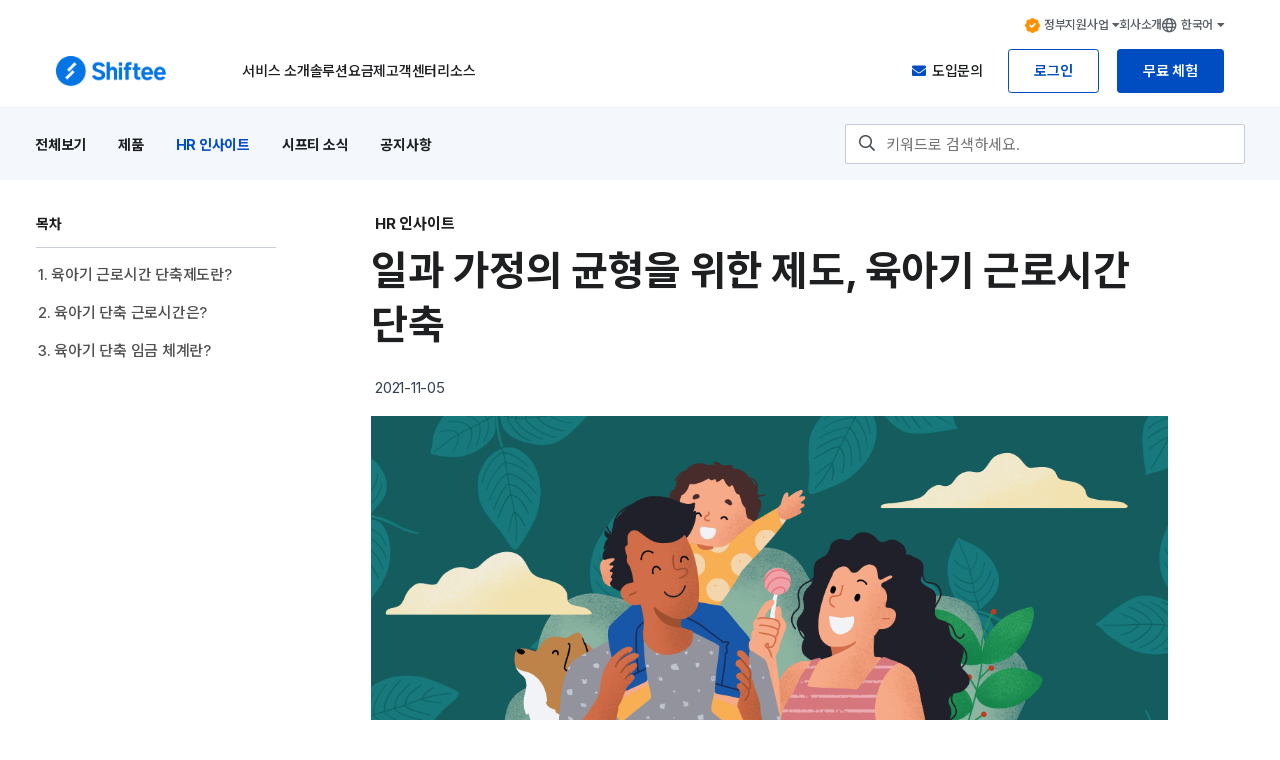

--- FILE ---
content_type: text/html; charset=UTF-8
request_url: https://shiftee.io/ko/blog/article/reductionInWorkingHoursForEmployeesInPregnancy
body_size: 19499
content:










<!DOCTYPE html>
<html>
  <head>
    



<meta charset="utf-8">
<meta http-equiv="X-UA-Compatible" content="IE=edge">
<meta name="viewport" content="width=device-width, initial-scale=1">
<meta name="author" content="Shiftee Inc">

<title>일과 가정의 균형을 위한 제도, 육아기 근로시간 단축 | 시프티</title>
<meta name="description" content="일과 가정의 양립을 지원하는 근로시간 단축제도. 그 중 육아기 근로시간 단축에 대해 알아보도록 하겠습니다.">
<meta name="keywords" content="shiftee, 시프티, tlvmxl, 근태관리, 통합근태관리, 근태관리시스템, 근태관리솔루션, 인력관리, 통합인력관리, 인력관리 솔루션, 엔터프라이즈 HR, 엔터프라이즈 근태관리, 엔터프라이즈 인력관리, 클라우드 HR, 클라우드 근태관리 솔루션, 근무일정, 출퇴근기록, 출퇴근관리, 휴가, 연차관리, 직원관리, 직원관리시스템, 인사관리, 인사관리시스템, 통합인사관리, EHR, HRIS, 인사시스템, 인사관리프로그램, HRMS, HR시스템, HR솔루션, 인사관리솔루션, 인사관리플랫폼, 근무기록, 주52시간, 52시간, 주52시간근무제, 유연근무제, 탄력근무제, 선택근무제, 시차출퇴근제, 원격근무, 재택근무, 대체휴무, 급여관리, 급여계산, 초과근무수당, 원천세, 4대보험, 통상임금, 포괄임금, 급여정산, 전자결재, 사내결재, 사내전자계약, 노동법, 인사담당자, 급여업무, 근태업무, 근태, 급여, 계약, 결재, 근로기준법, HR, HRM, HRD, HCM">

<link rel="alternate" hreflang="en" href="https://shiftee.io/en/blog/article/reductionInWorkingHoursForEmployeesInPregnancy">
<link rel="alternate" hreflang="ko" href="https://shiftee.io/ko/blog/article/reductionInWorkingHoursForEmployeesInPregnancy">
<link rel="image_src" href="https://shiftee.s3.ap-northeast-2.amazonaws.com/website/contents/blogArticles/ko/20211104_reductionInWorkingHoursForEmployeesInPregnancy/blog_thumbnail.png">


<meta property="og:type" content="website">
<meta property="og:title" content="일과 가정의 균형을 위한 제도, 육아기 근로시간 단축 | 시프티">
<meta property="og:description" content="일과 가정의 양립을 지원하는 근로시간 단축제도. 그 중 육아기 근로시간 단축에 대해 알아보도록 하겠습니다.">
<meta property="og:url" content="https://shiftee.io/ko/blog/article/reductionInWorkingHoursForEmployeesInPregnancy">
<meta property="og:image" content="https://shiftee.s3.ap-northeast-2.amazonaws.com/website/contents/blogArticles/ko/20211104_reductionInWorkingHoursForEmployeesInPregnancy/blog_thumbnail.png">
<meta property="og:image:width" content="2048">
<meta property="og:image:height" content="1075">


<meta name="twitter:card" content="summary">
<meta name="twitter:title" content="일과 가정의 균형을 위한 제도, 육아기 근로시간 단축 | 시프티">
<meta name="twitter:description" content="일과 가정의 양립을 지원하는 근로시간 단축제도. 그 중 육아기 근로시간 단축에 대해 알아보도록 하겠습니다.">
<meta name="twitter:image" content="https://shiftee.s3.ap-northeast-2.amazonaws.com/website/contents/blogArticles/ko/20211104_reductionInWorkingHoursForEmployeesInPregnancy/blog_thumbnail.png">
<meta name="twitter:site" content="@shiftee_io">


<meta name="apple-itunes-app" content="app-id=1170002741">
<meta name="google-play-app" content="app-id=io.shiftee.app">


<link rel="apple-touch-icon" sizes="180x180" href="/assets/etc/e8eeefdf5806d596b2a0fee9250a1845-apple-touch-icon.png">
<link rel="icon" type="image/png" sizes="32x32" href="/assets/etc/59c5cb18afd366a00294991d4cec353b-favicon-32x32.png">
<link rel="icon" type="image/png" sizes="16x16" href="/assets/etc/72449caa678ac532e12372380b9d5bc7-favicon-16x16.png">
<link rel="icon" type="image/png" sizes="15x15" href="https://shiftee.io/assets/etc/effb29b515e1869fcd9494e037060a40-favicon-15x15-naver.png">
<link rel="manifest" href="/assets/etc/b9aa277fcfc34c31db6c7a7ea3469b8c-site.webmanifest">
<link rel="mask-icon" href="/assets/etc/97649133980a5cb90c502d9d4ad07b76-safari-pinned-tab.svg" color="#0575e6">
<meta name="msapplication-TileColor" content="#2b5797">
<meta name="theme-color" content="#ffffff">


<meta name="google-site-verification" content="k87bBuLe-2-Mg1r1Wzq7HE4hmxj25wfonCkWB1s70kM" />
<meta name="naver-site-verification" content="1ae2cf33bc99a6203c55dc621c1059036104fde3"/>
<meta name="facebook-domain-verification" content="d2oz6htw5oy6cp887ej57hhuusumm3" />
<meta name="p:domain_verify" content="b7755697b516397aa2fcdee8c81c4e64"/> 


<script type="application/ld+json">
{
  "@context": "https://schema.org",
  "@type": "Article",
  "name": "시프티",
  "url": "https://shiftee.io/ko",
  
    "datePublished": "2021-11-05",
"dateModified": "2024-01-01",
"headline": "일과 가정의 균형을 위한 제도, 육아기 근로시간 단축",
  
  "sameAs": [
    "https://play.google.com/store/apps/details?id=io.shiftee.app",
    "https://apps.apple.com/kr/app/id1170002741",
    "https://www.facebook.com/shifteekr",
    "https://www.instagram.com/shiftee.io",
    "https://blog.naver.com/shiftee_io"
  ]
}
</script>

<span itemscope="" itemtype="http://schema.org/Organization">
  <link itemprop="url" href="https://shiftee.io/ko">
  <a itemprop="sameAs" href="https://play.google.com/store/apps/details?id=io.shiftee.app"></a>
  <a itemprop="sameAs" href="https://apps.apple.com/kr/app/id1170002741"></a>
  <a itemprop="sameAs" href="https://www.facebook.com/shifteekr/"></a>
  <a itemprop="sameAs" href="https://www.instagram.com/shiftee.io/"></a>
  <a itemprop="sameAs" href="https://blog.naver.com/shiftee_io"></a>
</span>


<!-- HTML5 shim and Respond.js for IE8 support of HTML5 elements and media queries -->
<!--[if lt IE 9]>
<script src="https://oss.maxcdn.com/html5shiv/3.7.2/html5shiv.min.js"></script>
<script src="https://oss.maxcdn.com/respond/1.4.2/respond.min.js"></script>
<![endif]-->


    
  <link href="/assets/www/styles/index/resources/e3c8ae1023798d6f435fc4851f0df964-algoliaSearchbar.css" rel="stylesheet">
  
  <link rel="stylesheet" href="https://cdnjs.cloudflare.com/ajax/libs/bootstrap/4.6.2/css/bootstrap.min.css" integrity="sha512-rt/SrQ4UNIaGfDyEXZtNcyWvQeOq0QLygHluFQcSjaGB04IxWhal71tKuzP6K8eYXYB6vJV4pHkXcmFGGQ1/0w==" crossorigin="anonymous" />
  <link rel="stylesheet" href="https://pro.fontawesome.com/releases/v5.7.1/css/all.css" integrity="sha384-6jHF7Z3XI3fF4XZixAuSu0gGKrXwoX/w3uFPxC56OtjChio7wtTGJWRW53Nhx6Ev" crossorigin="anonymous">


  <link href="/assets/www/styles/blog/b935a727ec3640ba36e5dc025cc54f35-blogArticle.css" rel="stylesheet">


  </head>
  <body>
    
<nav class="navbar navbar-expand-lg navbar-light d-block">
  <div class="container-fluid" id="banner" style="display: none">
    <p class="d-none d-sm-block w-100">
      <b><i class="fas fa-badge-percent"></i>30인 미만 사업장이라면, 정부 지원금 받고 시프티를 시작하세요!</b>
      <a class="btn-sm btn-primary mr-2" href="https://shiftee-public.notion.site/2025-smallbiz-hrplatform-application-info" target="_blank">30인 미만 100% 무료지원<i class="fas fa-arrow-circle-right ml-1"></i></a>
      <a class="btn-sm btn-primary btn-dark cloud-voucher-button" href="/ko/cloud-service-voucher" target="_blank">클라우드 바우처 80% 지원<i class="fas fa-arrow-circle-right ml-1"></i></a>
    </p>
    <p class="d-block d-sm-none w-100">
      <b><i class="fas fa-badge-percent"></i>정부 지원금 받고 시프티를 시작하세요!</b>
      <a class="btn-sm btn-primary mr-1" href="https://shiftee-public.notion.site/2025-smallbiz-hrplatform-application-info" target="_blank">30인 미만 100% 무료지원</a>
      <a class="btn-sm btn-primary btn-dark cloud-voucher-button" href="/ko/cloud-service-voucher" target="_blank">클라우드 바우처 80% 지원</a>
    </p>
  </div>
  <div class="container top-navbar d-none d-lg-flex sft-nav-xxl-container">
    
    <li class="nav-item dropdown">
      <a href="#" data-toggle="dropdown" role="button" class="sft-voucher-menu">
        <i class="fas fa-badge-check mr-1"></i><span>정부지원사업</span><i class="fas fa-caret-down ml-1"></i>
      </a>
      <ul class="dropdown-menu dropdown-menu-right sft-top-nav-dropdown">
        <li class="dropdown-item"><a href="https://shiftee-public.notion.site/2025-smallbiz-hrplatform-application-info" target="_blank">30인 미만 영세사업장 무료지원 (신규 고객)</a></li>
        <li class="dropdown-item"><a href="/ko/cloud-service-voucher" target="_blank">클라우드 바우처 80% 이용료 지원</a></li>
        <li class="dropdown-item"><a href="https://shiftee-public.notion.site/2025-moel-subsidy-application-info" target="_blank">그 외 정부지원사업</a></li>
      </ul>
    </li>
    
    <a href="/ko/company" class="sft-company-menu">회사소개</a>
    <li class="nav-item dropdown">
      <a href="#" data-toggle="dropdown" role="button">
        <i class="far fa-globe mr-1"></i><span>한국어</span><i class="fas fa-caret-down ml-1"></i>
      </a>
      <ul class="dropdown-menu dropdown-menu-right sft-top-nav-dropdown">
        <li class="dropdown-item"><a href="/en/blog/article/reductionInWorkingHoursForEmployeesInPregnancy">English</a></li>
        <li class="dropdown-item"><a href="/ko/blog/article/reductionInWorkingHoursForEmployeesInPregnancy">한국어</a></li>
      </ul>
    </li>
  </div>
  <div class="container sft-nav-xxl-container">
    <a class="navbar-brand" href="/ko">
      <img src="/assets/www/index/images/common/index/6aa0e4b11818aeee12a60c32b6e8b3dd-logo-with-text.png" height="30" class="sft-logo-primary">
      <img src="/assets/www/index/images/common/index/c44fcddd45239196f549d33148b0464a-logo-with-text-white.png" height="30" class="sft-logo-white d-none">
    </a>
    <button type="button" class="navbar-toggler collapsed" data-toggle="collapse" data-target="#navbar">
      <span><i class="fal fa-bars"></i></span>
    </button>

    <div id="navbar" class="navbar-collapse collapse">
      <ul class="nav navbar-nav sft-menus">
        <li class="nav-item dropdown sft-hover sft-nav-item-service">
          <a href="#" data-toggle="dropdown" role="button" aria-haspopup="true">서비스 소개</a>
          <div class="dropdown-menu dropdown-menu-services">
            <div class="container sft-nav-xxl-container">
              <div class="row justify-content-center">
                <div class="col-12 col-lg-8 col-xl-9 row sft-service-row">
                  <div class="col-12 col-lg-6 col-xl-4 sft-service-column">
                    <a class="dropdown-item d-block d-lg-none" href="/ko/overview">
                      <div class="sft-service-item-container d-flex">
                        <div class="sft-img-container">
                          <img src="/assets/www/index/images/common/top-nav/9a95038f20baa09220a57b85d55f7e18-nav_icon_overview.png">
                        </div>
                        <div class="sft-text-container">
                          <p class="sft-service-title">제품 둘러보기<i class="d-block d-lg-none fa fa-chevron-right"></i></p>
                          <span class="sft-service-message">시프티 인력관리가 근무환경을 어떻게 변화시키는지 알아보세요</span>
                        </div>
                      </div>
                    </a>
                    
                    <a class="dropdown-item" href="/ko/scheduler">
                      <div class="sft-service-item-container d-flex">
                        <div class="sft-img-container">
                          <img src="/assets/www/index/images/common/top-nav/2b36c60bf81837c35b75a87e4be29f08-nav_icon_scheduler.png">
                        </div>
                        <div class="sft-text-container">
                          <p class="sft-service-title">근무일정<i class="d-block d-lg-none fa fa-chevron-right"></i></p>
                          <span class="sft-service-message">근로/휴게시간을 계획하고 각종 근로제도 및 근무유형에 대응합니다</span>
                        </div>
                      </div>
                    </a>
                    
                    <a class="dropdown-item" href="/ko/attendance">
                      <div class="sft-service-item-container d-flex">
                        <div class="sft-img-container">
                          <img src="/assets/www/index/images/common/top-nav/13cf1e7d7e0d9ae4fdc58e78c31b12a5-nav_icon_attendance.png">
                        </div>
                        <div class="sft-text-container">
                          <p class="sft-service-title">출퇴근기록<i class="d-block d-lg-none fa fa-chevron-right"></i></p>
                          <span class="sft-service-message">신뢰가는 출퇴근기록과 자동화된 근태관리를 제공합니다</span>
                        </div>
                      </div>
                    </a>
                    
                    <a class="dropdown-item" href="/ko/leave">
                      <div class="sft-service-item-container d-flex">
                        <div class="sft-img-container">
                          <img src="/assets/www/index/images/common/top-nav/5249f681d038f9246ce529a7c3e63621-nav_icon_leave.png">
                        </div>
                        <div class="sft-text-container">
                          <p class="sft-service-title">휴가관리<i class="d-block d-lg-none fa fa-chevron-right"></i></p>
                          <span class="sft-service-message">휴가 발생부터 잔여일수, 연차촉진까지 간편하게 관리합니다</span>
                        </div>
                      </div>
                    </a>
                    
                  </div>
                  <div class="col-12 col-lg-6 col-xl-4 sft-service-column">
                    
                    <a class="dropdown-item" href="/ko/workflow">
                      <div class="sft-service-item-container d-flex">
                        <div class="sft-img-container">
                          <img src="/assets/www/index/images/common/top-nav/56e33cd236b686dca70df26ff1902671-nav_icon_workflow.png">
                        </div>
                        <div class="sft-text-container">
                          <p class="sft-service-title">전자결재<i class="d-block d-lg-none fa fa-chevron-right"></i></p>
                          <span class="sft-service-message">고도화된 근태 결재와 맞춤형 결재를 지원합니다</span>
                        </div>
                      </div>
                    </a>
                    
                    <a class="dropdown-item" href="/ko/message">
                      <div class="sft-service-item-container d-flex">
                        <div class="sft-img-container">
                          <img src="/assets/www/index/images/common/top-nav/da1d279faf7e76e39823baf636001d56-nav_icon_message.png">
                        </div>
                        <div class="sft-text-container">
                          <p class="sft-service-title">메시지<i class="d-block d-lg-none fa fa-chevron-right"></i></p>
                          <span class="sft-service-message">사내 공지와 맞춤화된 사내 알림을 시프티 데이터와 연계하여 발송합니다</span>
                        </div>
                      </div>
                    </a>
                    
                    <a class="dropdown-item" href="/ko/e-signature">
                      <div class="sft-service-item-container d-flex">
                        <div class="sft-img-container">
                          <img src="/assets/www/index/images/common/top-nav/b02f5725cb02cd734017c25725588bca-nav_icon_e_signature.png">
                        </div>
                        <div class="sft-text-container">
                          <p class="sft-service-title">전자계약<i class="d-block d-lg-none fa fa-chevron-right"></i></p>
                          <span class="sft-service-message">사내 모든 계약서를 템플릿으로 관리하고 복잡한 계약과정을 간소화합니다</span>
                        </div>
                      </div>
                    </a>
                    
                  </div>
                  <div class="col-12 col-lg-6 col-xl-4 sft-service-column">
                    
                    <a class="dropdown-item" href="/ko/report">
                      <div class="sft-service-item-container d-flex">
                        <div class="sft-img-container">
                          <img src="/assets/www/index/images/common/top-nav/540bfd672cb5a4622a4fbf8cff4dbd17-nav_icon_report.png">
                        </div>
                        <div class="sft-text-container">
                          <p class="sft-service-title">근태정산<i class="d-block d-lg-none fa fa-chevron-right"></i></p>
                          <span class="sft-service-message">연장, 야간, 휴일근로 등 근태 및 급여에 대한 실시간 정산 데이터를 제공합니다</span>
                        </div>
                      </div>
                    </a>
                    
                    <a class="dropdown-item" href="/ko/integration">
                      <div class="sft-service-item-container d-flex">
                        <div class="sft-img-container">
                          <img src="/assets/www/index/images/common/top-nav/a2046a291ddfc5391b057fe36b33ed65-nav_icon_integration.png">
                        </div>
                        <div class="sft-text-container">
                          <p class="sft-service-title">연동<i class="d-block d-lg-none fa fa-chevron-right"></i></p>
                          <span class="sft-service-message">출입 기록 연동부터 인사정보, 채용 관리까지 뛰어난 확장성을 제공합니다</span>
                        </div>
                      </div>
                    </a>
                    
                    <a class="dropdown-item" href="/ko/shiftee-desktop">
                      <div class="sft-service-item-container d-flex">
                        <div class="sft-img-container">
                          <img src="/assets/www/index/images/common/top-nav/2314ee7d3070bcdcd4f7cd824c58dbcb-nav_icon_shiftee_desktop.png">
                        </div>
                        <div class="sft-text-container">
                          <p class="sft-service-title">시프티 데스크탑<i class="d-block d-lg-none fa fa-chevron-right"></i></p>
                          <span class="sft-service-message">PC-OFF 및 이석관리 기능이 탑재된 사무직 근태관리에 탁월한 제품입니다</span>
                        </div>
                      </div>
                    </a>
                    
                  </div>
                </div>
                <div class="col-12 col-lg-4 col-xl-3 sft-service-row sft-service-column sft-service-platform-column">
                  <a class="dropdown-item p-0 mb-2 d-none d-lg-block" href="/ko/overview">
                    <div class="sft-menu-service-overview">
                      <div class="d-none d-lg-block sft-overview-img-container">
                        <img src="/assets/www/index/images/common/top-nav/0872f7ed53b4e4d1b85caef083091e90-nav_overview_img.png" width="100%">
                      </div>
                      <div class="sft-service-item-container mt-3">
                        <div class="sft-text-container">
                          <p class="sft-service-title">제품 둘러보기<i class="d-block d-lg-none fa fa-chevron-right"></i></p>
                          <span class="sft-service-message">시프티 인력관리가 근무환경을 어떻게 변화시키는지 알아보세요</span>
                        </div>
                      </div>
                    </div>
                  </a>
                  
                  <a class="dropdown-item mb-lg-1" href="/ko/mobile-app">
                    <div class="sft-service-item-container d-flex">
                      <div class="sft-img-container">
                        <img src="/assets/www/index/images/common/top-nav/6c1d9fb004f0b4b86eb9acf8a6691a13-nav_icon_mobile.png">
                      </div>
                      <div class="sft-text-container">
                        <p class="sft-service-title">모바일 앱<i class="d-block d-lg-none fa fa-chevron-right"></i></p>
                        <span class="sft-service-message">시프티가 제공하는 모든 기능을 모바일 앱에서 동일하게 경험하세요</span>
                      </div>
                    </div>
                  </a>
                  
                </div>
              </div>
            </div>
          </div>
        </li>

        
        <li class="nav-item dropdown sft-hover">
          <a href="#" data-toggle="dropdown" role="button" aria-haspopup="true">솔루션</a>
          <div class="dropdown-menu dropdown-menu-solutions">
            <ul class="dropdown-menu-company-size">
              <p class="dropdown-menu-solution-name">규모</p>
              
              <a class="dropdown-item" href="/ko/solution/enterprise">엔터프라이즈</a>
              
              <a class="dropdown-item" href="/ko/solution/startups">스타트업</a>
              
            </ul>
            <ul class="dropdown-menu-use-case">
              <p class="dropdown-menu-solution-name">제도</p>
              
              <a class="dropdown-item" href="/solution/52hours-work-week">주 52시간제</a>
              
              <a class="dropdown-item" href="/solution/flexible-work">유연근무제</a>
              
              <a class="dropdown-item" href="/ko/solution/remote-work">원격근무 / 재택근무</a>
              
              <a class="dropdown-item" href="/solution/pc-off-work">PC오프제 (PC-OFF)</a>
              
            </ul>
          </div>
        </li>
        

        <li class="nav-item"><a href="/ko/pricing">요금제</a></li>

        <li class="nav-item"><a href="/ko/help">고객센터</a></li>

        <li class="nav-item dropdown sft-hover">
          <a href="#" data-toggle="dropdown" role="button" aria-haspopup="true">리소스</a>
          <ul class="dropdown-menu">
            <a class="dropdown-item" href="/ko/blog">블로그</a>
            
            <a class="dropdown-item" href="/ko/video-guide">비디오 가이드</a>
            
            <a class="dropdown-item" href="/ko/security">보안</a>
          </ul>
        </li>

        
        <li class="nav-item d-block d-lg-none">
          <a href="#" data-toggle="dropdown" role="button" class="sft-voucher-menu">정부지원사업</a>
          <ul class="dropdown-menu dropdown-menu-right sft-top-nav-dropdown">
            <li class="dropdown-item"><a href="https://shiftee-public.notion.site/2025-smallbiz-hrplatform-application-info" target="_blank">30인 미만 영세사업장 무료지원 (신규 고객)</a></li>
            <li class="dropdown-item"><a href="/ko/cloud-service-voucher" target="_blank">클라우드 바우처 80% 이용료 지원</a></li>
            <li class="dropdown-item"><a href="https://shiftee-public.notion.site/2025-moel-subsidy-application-info" target="_blank">그 외 정부지원사업</a></li>
          </ul>
        </li>
        

        <li class="nav-item d-block d-lg-none"><a href="/ko/company">회사소개</a></li>

        <li class="nav-item dropdown d-lg-none mb-2">
          <a href="#" data-toggle="dropdown" role="button">
            <i class="far fa-globe mr-1"></i><span>한국어</span><i class="fas fa-caret-down ml-1"></i>
          </a>
          <ul class="dropdown-menu dropdown-menu-left sft-language">
            <li class="dropdown-item"><a href="/en/blog/article/reductionInWorkingHoursForEmployeesInPregnancy">English</a></li>
            <li class="dropdown-item"><a href="/ko/blog/article/reductionInWorkingHoursForEmployeesInPregnancy">한국어</a></li>
          </ul>
        </li>
      </ul>

      <ul class="nav navbar-nav align-items-center sft-btn-container">
        <a class="btn-contact-sales btn-sm" href="/ko/contact-sales" target="_blank"><i class="fas fa-envelope"></i>도입문의</a>
        <a class="btn-transparent btn-login btn-sm" href="/app">로그인</a>
        <a class="btn-primary btn-signup btn-sm" href="/ko/accounts/register">무료 체험</a>
      </ul>
    </div>
  </div>
</nav>

<!-- Note(congjeon): Refer to #16578. <nav> is a position: fixed element, it doesn't take up space.
Added 'sft-nav-height-spacer' to create a fixed height matching the nav, ensuring proper spacing.
-->
<div class="sft-nav-height-spacer"></div>


    

    <div class="sft-blog-nav-container">
      <div class="container sft-container-1200">
        <div id="sft-blog-nav">
          <div class="sft-navbar">
            <div class="align-items-center d-none d-md-flex">
              <ul class="nav navbar-nav">
                <li><a class="" href="/ko/blog">전체보기</a></li>
                
                  
                    <li><a href="/ko/blog?category=updates">제품</a></li>
                  
                
                  
                    <li><a class="sft-category-selected" href="/ko/blog?category=hr_insight">HR 인사이트</a></li>
                  
                
                  
                    <li><a href="/ko/blog?category=news">시프티 소식</a></li>
                  
                
                  
                    <li><a href="/ko/blog?category=notice">공지사항</a></li>
                  
                
              </ul>
            </div>

            <div class="sft-input-container d-none d-md-flex">
              <i display="inline-block" class="far fa-search" style="z-index: 1"></i>
              <input type="text" id="sft-blog-articles-search-input" placeholder="키워드로 검색하세요.">
            </div>
          </div>

          <div class="dropdown sft-blog-nav-dropdown d-block d-md-none">
            <button class="btn dropdown-toggle mb-3" type="button" id="dropdownMenuButton" data-toggle="dropdown" aria-haspopup="true" aria-expanded="false">Blog Categories</button>
            <div class="dropdown-menu" aria-labelledby="dropdownMenuButton">
              <a class="dropdown-item" href="/ko/blog">전체보기</a>
              
                <a class="dropdown-item" href="/ko/blog?category=updates">제품</a>
              
                <a class="dropdown-item" href="/ko/blog?category=hr_insight">HR 인사이트</a>
              
                <a class="dropdown-item" href="/ko/blog?category=news">시프티 소식</a>
              
                <a class="dropdown-item" href="/ko/blog?category=notice">공지사항</a>
              
            </div>

            <div class="sft-input-container">
              <i display="inline-block" class="far fa-search" style="z-index: 1"></i>
              <input type="text" id="sft-blog-articles-search-input-sm" placeholder="키워드로 검색하세요.">
            </div>
          </div>
        </div>
      </div>
    </div>

    
  <section id="blogArticle">
    <div class="container sft-container-1200">
      <div id="sft-blog-article-row" class="row">
        <div id="sft-table-of-contents-column" class="pl-3">
          <div class="sft-table-of-contents-container">
            <p class="sft-index-title">목차</p>
            <ul class="sft-table-of-contents">
              
                <li><a href="#1-육아기-근로시간-단축제도란_0">1. 육아기 근로시간 단축제도란?</a></li>
              
                <li><a href="#2-육아기-단축-근로시간은_1">2. 육아기 단축 근로시간은?</a></li>
              
                <li><a href="#3-육아기-단축-임금-체계란_2">3. 육아기 단축 임금 체계란?</a></li>
              
            </ul>
          </div>
        </div>

        <div class="sft-blog-content col-12 col-md-11 col-lg-8">
          <div class="sft-article-header">
            <p class="sft-tags">
              <a href="/ko/blog?category=hr_insight">
                <span>HR 인사이트</span>
              </a>
            </p>
            <h1>일과 가정의 균형을 위한 제도, 육아기 근로시간 단축</h1>
            <p class="sft-created-at">2021-11-05</p>
            <img src="https://shiftee.s3.ap-northeast-2.amazonaws.com/website/contents/blogArticles/ko/20211104_reductionInWorkingHoursForEmployeesInPregnancy/blog_thumbnail.png">
            <div class="sft-author">
              <p class="sft-author-name">Author | 김화영 </p>
              <p class="sft-author-title">Contents Writer</p>
            </div>
          </div>

          <div id="sft-mobile-table-of-contents-section">
            <div class="sft-mobile-table-of-contents-toggle">
              <button class="btn btn-outline-secondary btn-sm" type="button" data-toggle="collapse" data-target="#tableOfContents" aria-expanded="false" aria-controls="tableOfContents">
                <b>목차</b>
                <i class="fas fa-chevron-down toggle-icon"></i>
              </button>
            </div>
            <div class="collapse" id="tableOfContents">
              <div class="sft-mobile-table-of-contents-container">
                <ul class="sft-table-of-contents">
                  
                    <li><a href="#1-육아기-근로시간-단축제도란_0">1. 육아기 근로시간 단축제도란?</a></li>
                  
                    <li><a href="#2-육아기-단축-근로시간은_1">2. 육아기 단축 근로시간은?</a></li>
                  
                    <li><a href="#3-육아기-단축-임금-체계란_2">3. 육아기 단축 임금 체계란?</a></li>
                  
                </ul>
              </div>
            </div>
          </div>
          <div class="sft-article">
            <div class="sft-content">
            <p><a href="https://shiftee.s3.ap-northeast-2.amazonaws.com/website/contents/blogArticles/ko/20211104_reductionInWorkingHoursForEmployeesInPregnancy/blog_thumbnail.png" target="_blank"><img src="https://shiftee.s3.ap-northeast-2.amazonaws.com/website/contents/blogArticles/ko/20211104_reductionInWorkingHoursForEmployeesInPregnancy/blog_thumbnail.png" width="0" style="margin: 0"></a></p> 
<p><br></p> 
<p>위드 코로나 시대가 본격화되면서 다시 일상 출근을 앞둔 맞벌이 부모의 육아 고민이 증가하고 있습니다. 특히, 회사에 출근한 뒤 아이가 다치거나 기관에서 문제가 발생하는 등 갑작스러운 육아 공백이 생길 때면 더욱 난감해지게 됩니다.<br> 기업에서는 이러한 직원들의 고민을 해결하기 위한 일환으로 일과 가정의 양립을 지원하는 다양한 복지 프로그램과 제도를 선보이고 있습니다. 오늘은 그중에서 ‘육아기 근로시간 단축제도’에 대해 알아보도록 하겠습니다.</p> 
<a href="#1-육아기-근로시간-단축제도란_0"><h2 id="1-육아기-근로시간-단축제도란_0">1. 육아기 근로시간 단축제도란?</h2></a> 
<p><b>육아기 근로시간 단축제도</b>란, 만 8세 이하 또는 초등학교 2학년 이하의 자녀를 가진 근로자가 근로 시간을 단축하고 단축급여를 받도록 지원하는 제도입니다.<br></p> 
<p>기간은 최대 1년으로 육아휴직 미사용 기간을 가산하면 최대 2년까지 사용할 수 있습니다. 육아기 근로시간 단축만 사용할 경우 최대 2년까지 활용이 가능합니다. 한 자녀에 대해 남녀 근로자 각각 사용이 가능하며, 1회 기간은 3개월 이상 단위로 사용해야 합니다. 단, 근로 계약 기간의 만료로 3개월 이상 근로시간 단축을 사용할 수 없는 기간제 근로자에 대해서는 남은 근로계약 기간을 육아기 근로시간 단축제도로 활용할 수 있습니다.<br></p> 
<a href="#2-육아기-단축-근로시간은_1"><h2 id="2-육아기-단축-근로시간은_1">2. 육아기 단축 근로시간은?</h2></a> 
<p>육아기 단축 기간의 근로시간은, <b>주당 15-35시간</b>을 충족해야 합니다. 단축 기간 전의 주당 근로시간이 반드시 40시간이어야 할 필요는 없으며 시간이 단축되었고, 단축 후의 주당 근로시간이 15-35시간이면 육아기 근로시간 단축으로 인정됩니다. 3일 동안만 8시간 근무하여 주당 24시간 일하는 형태로도 가능합니다.<br> 만약, 단축 전의 소정 근로 시간이 주 35시간 이하인 경우에도 육아기 근로시간 단축을 신청하는 경우 허용해야 합니다. 다만, 단축 후 근무시간은 주 15시간 이상이어야 합니다.<br></p> 
<p><b>[육아휴직과 육아기 근로시간 단축 활용 예시]</b><br></p> 
<p><a href="https://shiftee.s3.ap-northeast-2.amazonaws.com/website/contents/blogArticles/ko/20211104_reductionInWorkingHoursForEmployeesInPregnancy/blog_reductionInWorkingHoursExample.png" target="_blank"><img src="https://shiftee.s3.ap-northeast-2.amazonaws.com/website/contents/blogArticles/ko/20211104_reductionInWorkingHoursForEmployeesInPregnancy/blog_reductionInWorkingHoursExample.png" alt="blog_reductionInWorkingHoursExample"></a></p> 
<a href="#3-육아기-단축-임금-체계란_2"><h2 id="3-육아기-단축-임금-체계란_2">3. 육아기 단축 임금 체계란?</h2></a> 
<p>육아기 단축 임금 체계는, 하루 1시간 단축분(주5시간)에 대해서는 통상 임금의 100%(상한액 200만원)의 급여를, 나머지 단축분은 현행대로 통상 임금의 80%(상한액 150만원)의 급여가 근로시간 단축 비율에 따라 지급 받게 됩니다.<br> 신청 시기는 육아기 근로시간 단축을 시작한 날 이후 1개월부터 끝난 날 이후 12개월 이내 신청해야 합니다.<br></p> 
<p><b>[육아기 근로시간 단축 급여액 계산식]</b><br></p> 
<ul> 
 <li><b>하루 1시간 단축분(주 5시간)</b><br></li> 
</ul> 
<p><a href="https://shiftee.s3.ap-northeast-2.amazonaws.com/website/contents/blogArticles/ko/20211104_reductionInWorkingHoursForEmployeesInPregnancy/blog_reductionInWorkingHoursFor1Hour.png" target="_blank"><img src="https://shiftee.s3.ap-northeast-2.amazonaws.com/website/contents/blogArticles/ko/20211104_reductionInWorkingHoursForEmployeesInPregnancy/blog_reductionInWorkingHoursFor1Hour.png" alt="blog_reductionInWorkingHoursFor1Hour"></a> <br></p> 
<ul> 
 <li><b>나머지 단축분</b><br></li> 
</ul> 
<p><a href="https://shiftee.s3.ap-northeast-2.amazonaws.com/website/contents/blogArticles/ko/20211104_reductionInWorkingHoursForEmployeesInPregnancy/blog_reductionInWorkingHoursForRest.png" target="_blank"><img src="https://shiftee.s3.ap-northeast-2.amazonaws.com/website/contents/blogArticles/ko/20211104_reductionInWorkingHoursForEmployeesInPregnancy/blog_reductionInWorkingHoursForRest.png" alt="blog_reductionInWorkingHoursForRest"></a></p> 
<p><br> <br></p> 
<p>만약 사업주가 육아기 근로시간 단축을 허용하지 않는 경우, 해당 근로자에게 그 사유를 서면으로 통보하고 육아휴직을 사용하게 하거나 이 외의 조치를 통해 해당 근로자와 협의를 해야 합니다. 이를 위반한 사업주는 500만원 이하의 과태료를 부과 받습니다.<br></p> 
<blockquote> 
 <p><b>관계법령</b><br> [남녀고용평등과 일·가정 양립 지원에 관한 법률】<br> <a href="https://www.law.go.kr/법령/남녀고용평등과일ㆍ가정양립지원에관한법률/(20210819,18178,20210518)/제39조" target="_blank">제39조(과태료)</a> ② 사업주가 다음 각 호의 어느 하나에 해당하는 위반행위를 한 경우에는 500만원 이하의 과태료를 부과한다. &lt;개정 2012.2.1., 2017.11.28., 2019.8.27.&gt;<br>3. 제18조의2제1항을 위반하여 근로자가 배우자의 출산을 이유로 휴가를 청구하였는데도 휴가를 주지 아니하거나 근로자가 사용한 휴가를 유급으로 하지 아니한 경우</p> 
</blockquote> 
<p><br> <br></p> 
<p>또, 육아기 근로시간 단축제도의 경우 사업주로부터 아래와 같은 상황으로부터 법으로 정한 규정을 통해 보호받을 수 있습니다.</p> 
<ul> 
 <li>불리한 근로 조건, 불리한 처우 및 해고 금지(3년 이하 징역 또는 3천만원 이하 벌금)</li> 
 <li>종료 후 원직복귀(5백만 원 이하 벌금)</li> 
 <li>평균임금 계산시 제외(5백만 원 이하 과태료)</li> 
 <li>근로조건 서면규정(5백만 원 이하 과태료)</li> 
 <li>연장근로 제한(1천만 원 이하 벌금)</li> 
</ul> 
<hr> 
<p>육아기 근로시간 단축제도는 일정 기간 근무를 하지 않는 것을 전제로 하는 육아휴직과는 달리 지속적으로 일을 하면서 가정의 양립과 경력 단절 방지를 동시에 달성할 수 있도록 정부에서 장려하고 있습니다. 이제는 임금 삭감이 없는 하루 1시간 육아기 근로시간 단축을 통해 퇴근시간을 앞당겨 돌봄 서비스를 이용하는 비용을 줄일 수 있고, 혼잡한 출퇴근 시간을 피해 아이의 하원 시간에 맞춰 데리러 갈 수 있게 되었습니다.<br></p> 
<p>점점 다양해지는 근무 형태와 시시각각 변화하는 제도의 관리 효율을 극대화할 수 있는 시프티를 통해 복잡한 근태 관리를 보다 스마트하고 편리하게 운영해 보시기 바랍니다.</p>
            </div>
          </div>
          <hr>
          <div class="sft-copyright">
            <span>해당 콘텐츠는 (주)시프티의 소유로 사전 동의 없이 영리적인 이용을 금합니다.<br>해당 콘텐츠를 인용할 시에는 저작권법에 따라 출처를 반드시 명시하시기 바랍니다.</span>
          </div>
        </div>
      </div>
    </div>
  </section>
  <section id="relatedBlogArticles">
    <div class="container sft-container-1200">
      <h3 class="text-center mb-4">추천 블로그 글</h3>
      <div class="row">
        
        <div class="col-12 col-sm-6 col-lg-4">
          <div class="sft-thumbnail">
            <div class="sft-thumbnail-img-container sft-align-center">
              <a href="/ko/blog/article/labor-inspection-preparedness-checklist-for-hr">
                <img class="sft-thumbnail-image" src="https://shiftee.s3.ap-northeast-2.amazonaws.com/website/contents/blogArticles/ko/20260109_labor-inspection-preparedness-checklist-for-hr/blog_thumbnail.png">
              </a>
            </div>
            <div class="sft-caption">
              <a href="/ko/blog?category=hr_insight" class="sft-category category-hr_insight">HR 인사이트</a>
              <a href="/ko/blog/article/labor-inspection-preparedness-checklist-for-hr">
                <p class="sft-article-title">근로감독 대비 체크리스트: 인사담당자가 놓치기 쉬운 핵심 포인트</p>
                <p class="sft-article-preview-text">최근 근로감독이 강화되면서 사업주와 인사담당자의 부담도 커지고 있습니다. 사업주 입장에서 노동관계법령을 잘 지키고 있다고 하더...</p>
                <p class="sft-created">2026-01-09</p>
              </a>
            </div>
          </div>
        </div>
        
        <div class="col-12 col-sm-6 col-lg-4">
          <div class="sft-thumbnail">
            <div class="sft-thumbnail-img-container sft-align-center">
              <a href="/ko/blog/article/2026-year-end-tax-settlement-practical-guide">
                <img class="sft-thumbnail-image" src="https://shiftee.s3.ap-northeast-2.amazonaws.com/website/contents/blogArticles/ko/20260105_2026-year-end-tax-settlement-practical-guide/blog_thumbnail.png">
              </a>
            </div>
            <div class="sft-caption">
              <a href="/ko/blog?category=hr_insight" class="sft-category category-hr_insight">HR 인사이트</a>
              <a href="/ko/blog/article/2026-year-end-tax-settlement-practical-guide">
                <p class="sft-article-title">2026년 연말정산, 미리 준비할수록 쉬워지는 실무 가이드</p>
                <p class="sft-article-preview-text">한 해의 소득을 정산하는 연말정산 시즌이 다가오고 있습니다. 매년 반복되는 절차이지만, 제도 개정이나 공제항목 변경 등으로 인...</p>
                <p class="sft-created">2026-01-05</p>
              </a>
            </div>
          </div>
        </div>
        
        <div class="col-12 col-sm-6 col-lg-4">
          <div class="sft-thumbnail">
            <div class="sft-thumbnail-img-container sft-align-center">
              <a href="/ko/blog/article/year-end-attendance-settlement-working-hours-management">
                <img class="sft-thumbnail-image" src="https://shiftee.s3.ap-northeast-2.amazonaws.com/website/contents/blogArticles/ko/20251231_year-end-attendance-settlement-working-hours-management/blog_thumbnail.png">
              </a>
            </div>
            <div class="sft-caption">
              <a href="/ko/blog?category=hr_insight" class="sft-category category-hr_insight">HR 인사이트</a>
              <a href="/ko/blog/article/year-end-attendance-settlement-working-hours-management">
                <p class="sft-article-title">연말 근태정산 시즌, HR 담당자가 놓치기 쉬운 근로시간 관리 포인트</p>
                <p class="sft-article-preview-text">연말은 HR 담당자에게 가장 분주한 시기입니다. 한 해 동안 누적된 근로시간, 휴가, 초과근무 데이터를 정확히 정산하고, 법적...</p>
                <p class="sft-created">2025-12-31</p>
              </a>
            </div>
          </div>
        </div>
        
        <div class="col-12 col-sm-6 col-lg-4">
          <div class="sft-thumbnail">
            <div class="sft-thumbnail-img-container sft-align-center">
              <a href="/ko/blog/article/2025-hr-year-end-working-hours-and-leave-settlement">
                <img class="sft-thumbnail-image" src="https://shiftee.s3.ap-northeast-2.amazonaws.com/website/contents/blogArticles/ko/20251229_2025-hr-year-end-working-hours-and-leave-settlement/blog_thumbnail.png">
              </a>
            </div>
            <div class="sft-caption">
              <a href="/ko/blog?category=hr_insight" class="sft-category category-hr_insight">HR 인사이트</a>
              <a href="/ko/blog/article/2025-hr-year-end-working-hours-and-leave-settlement">
                <p class="sft-article-title">2025년 HR 마감 전에 챙겨야 할 근로시간 및 연차 정산 핵심 사항 정리</p>
                <p class="sft-article-preview-text">올해도 어느덧 한 해가 마무리되고 있습니다. 인사팀에게 연말은 단순한 결산을 넘어, 한 해의 근로시간·휴가·근태 데이터를 정리...</p>
                <p class="sft-created">2025-12-29</p>
              </a>
            </div>
          </div>
        </div>
        
        <div class="col-12 col-sm-6 col-lg-4">
          <div class="sft-thumbnail">
            <div class="sft-thumbnail-img-container sft-align-center">
              <a href="/ko/blog/article/comprehensive-guide-to-inclusive-wage-system-2025">
                <img class="sft-thumbnail-image" src="https://shiftee.s3.ap-northeast-2.amazonaws.com/website/contents/blogArticles/ko/20251224_comprehensive-guide-to-inclusive-wage-system-2025/blog_thumbnail.png">
              </a>
            </div>
            <div class="sft-caption">
              <a href="/ko/blog?category=hr_insight" class="sft-category category-hr_insight">HR 인사이트</a>
              <a href="/ko/blog/article/comprehensive-guide-to-inclusive-wage-system-2025">
                <p class="sft-article-title">2025 최신 포괄임금제 가이드: 개념·적용 기준·운영 유의사항 총정리</p>
                <p class="sft-article-preview-text">근로시간 관리가 강화되고 있는 2025년 현재, 포괄임금제는 여전히 많은 기업에서 활용되고 있지만, 법적 요건과 운영 방식에 ...</p>
                <p class="sft-created">2025-12-24</p>
              </a>
            </div>
          </div>
        </div>
        
        <div class="col-12 col-sm-6 col-lg-4">
          <div class="sft-thumbnail">
            <div class="sft-thumbnail-img-container sft-align-center">
              <a href="/ko/blog/article/pc-off-policy-for-reduced-actual-working-hours">
                <img class="sft-thumbnail-image" src="https://shiftee.s3.ap-northeast-2.amazonaws.com/website/contents/blogArticles/ko/20251219_pc-off-policy-for-reduced-actual-working-hours/blog_thumbnail.png">
              </a>
            </div>
            <div class="sft-caption">
              <a href="/ko/blog?category=hr_insight" class="sft-category category-hr_insight">HR 인사이트</a>
              <a href="/ko/blog/article/pc-off-policy-for-reduced-actual-working-hours">
                <p class="sft-article-title">실근로시간 단축 정책에 따른 PC오프 기반의 기업 대응 트렌드</p>
                <p class="sft-article-preview-text">정부는 최근 장시간 근로 관행을 개선하고 노동시간의 실효성 있는 단축을 목표로 하는 정책 논의를 본격화했습니다. 이는 법정 근...</p>
                <p class="sft-created">2025-12-19</p>
              </a>
            </div>
          </div>
        </div>
        
      </div>
    </div>
  </section>


    
<footer id="footer">
  <div class="container sft-navs sft-xxl-container">
    <div class="row">
      <div class="col-12 col-md-4">
        <img src="/assets/www/index/images/common/index/c8eefd5cfef136c9aa3ba9fe79de0c81-footer-symbol.png" width="48" class="sft-company-logo">
        <div class="sft-company-info">주식회사 시프티<br> 대표: 신승원<br> 사업자등록번호: 537-88-00567<br> 통신판매업신고번호: 2021-서울강남-05577<br> <br> 고객지원: <span id='sft-chat-with-us-btn'>실시간 채팅</span><br> 도입문의: <a href='/ko/contact-sales' target='_blank'>문의하기</a><br> 제휴 및 비즈니스 제안: <a href='/ko/contact-biz' target='_blank'>문의하기</a><br> 고객지원번호: <a href='tel:+82262615319'>(+82)02-6261-5319</a><br> <br> 서울특별시 강남구 선릉로 818, 5층 (주)시프티, 06014</div>
      </div>
      <div class="col-6 col-md-2">
        <div class="footer-menu">
          <h4>제품소개</h4>
          <ul>
            <li><a href="/ko/scheduler">근무일정</a></li>
            <li><a href="/ko/attendance">출퇴근기록</a></li>
            <li><a href="/ko/leave">휴가관리</a></li>
            <li><a href="/ko/workflow">전자결재</a></li>
            <li><a href="/ko/message">메시지</a></li>
            <li><a href="/ko/e-signature">전자계약</a></li>
            <li><a href="/ko/report">근태정산</a></li>
             <li><a href="/ko/payroll">급여정산</a></li> 
            <li><a href="/ko/integration">연동</a></li>
            <li><a href="/ko/mobile-app">모바일 앱</a></li>
            <li><a href="/ko/shiftee-desktop">시프티 데스크탑</a></li>
          </ul>
          <hr>
          <ul>
            <li><a href="/ko/pricing">요금제</a></li>
          </ul>
        </div>
      </div>
      <div class="col-6 col-md-2">
        <div class="footer-menu">
          
            <h4>솔루션</h4>
            <ul>
              <li><a href="/ko/solution/enterprise" class="muted-link alt-text-small">엔터프라이즈</a></li>
              <li><a href="/ko/solution/startups" class="muted-link alt-text-small">스타트업</a></li>
              <li><a href="/solution/52hours-work-week" class="muted-link alt-text-small">주 52시간제</a></li>
              <li><a href="/solution/flexible-work" class="muted-link alt-text-small">유연근무제</a></li>
              <li><a href="/ko/solution/remote-work" class="muted-link alt-text-small">원격근무 / 재택근무</a></li>
              <li><a href="/solution/pc-off-work" class="muted-link alt-text-small">PC오프제</a></li>
            </ul>
            <hr>
            <ul>
              <li><a href="/campaign/52-hours-work-week-white-paper" class="muted-link alt-text-small">주 52시간제 백서</a></li>
              <li><a href="/campaign/leave-white-paper" class="muted-link alt-text-small">휴가 백서</a></li>
            </ul>
          
          <hr>
          <div class="dropright sft-industry-solutions-dropdown">
            <a href="#" class="d-inline-block muted-link alt-text-small" data-toggle="dropdown" role="button">
              산업별 솔루션<i class="fas fa-caret-right ml-2"></i>
            </a>
            <ul class="dropdown-menu">
              <li><a href="/ko/manufacturing" class="muted-link alt-text-small">제조·생산</a></li>
              <li><a href="/ko/logistics" class="muted-link alt-text-small">물류·운송</a></li>
              <li><a href="/ko/retail" class="muted-link alt-text-small">리테일</a></li>
              <li><a href="/ko/software" class="muted-link alt-text-small">IT·소프트웨어</a></li>
              <li><a href="/ko/outsourcing" class="muted-link alt-text-small">아웃소싱·도급·파견</a></li>
              <li><a href="/ko/construction" class="muted-link alt-text-small">건설</a></li>
              <li><a href="/ko/healthcare" class="muted-link alt-text-small">의료·보건</a></li>
              <li><a href="/ko/food-and-beverage" class="muted-link alt-text-small">F&amp;B</a></li>
              <li><a href="/ko/media" class="muted-link alt-text-small">언론·미디어</a></li>
              
              <li><a href="/ko/financial-services" class="muted-link alt-text-small">금융</a></li>
              <li><a href="/ko/hospitality" class="muted-link alt-text-small">호텔·리조트</a></li>
              <li><a href="/ko/government" class="muted-link alt-text-small">공공기관·지자체</a></li>
              <li><a href="/ko/higher-education" class="muted-link alt-text-small">교육·연구기관</a></li>
              
            </ul>
          </div>
        </div>
      </div>
      <div class="col-6 col-md-2">
        <div class="footer-menu">
          <h4>리소스</h4>
          <ul>
            <li><a href="/ko/help" class="muted-link alt-text-small">고객센터</a></li>
            
              <li><a href="/ko/video-guide" class="muted-linke alt-text-small">비디오 가이드</a></li>
              <li><a href="/ko/glossary" class="muted-linke alt-text-small">용어사전</a></li>
            
            <li><a href="/ko/security" class="muted-link alt-text-small">보안</a></li>
          </ul>
          
          <hr>
          <h4>자동계산기</h4>
          <ul>
            <li><a href="/campaign/weeklyPaidHolidayPayCalculator" class="muted-link alt-text-small">주휴수당 계산기</a></li>
            <li><a href="/campaign/annualLeaveCalculator" class="muted-link alt-text-small">연차 계산기</a></li>
            <li><a href="/campaign/annualLeavePayCalculator" class="muted-link alt-text-small">연차수당 계산기</a></li>
            <li><a href="/campaign/retirementCalculator" class="muted-link alt-text-small">퇴직금 계산기</a></li>
            <li><a href="/campaign/4InsuranceCalculator" class="muted-link alt-text-small">4대보험료 계산기</a></li>
          </ul>
          
        </div>
      </div>
      <div class="col-6 col-md-2">
        <div class="footer-menu">
          <h4>SHIFTEE</h4>
          <ul>
            <li><a href="/ko/company">회사소개</a></li>
            <li><a href="/ko/blog">블로그</a></li>
          </ul>
          <ul>
            <li><a href="/ko/contact-sales">도입문의</a></li>
            <li><a href="/ko/contact-biz">제휴 및 비즈니스 제안</a></li>
            <li><a href="/ko/policy/customer-terms-of-service">이용약관</a></li>
            <li><a href="/ko/privacy">개인정보처리방침</a></li>
          </ul>
        </div>
      </div>
    </div>
  </div>
  <div class="container-fluid">
    <div class="container">
      <div class="row sft-footer-bottom">
        <ul class="col-12 col-lg-7 sft-footer-navs">
          <li class="nav-item dropdown">
            <a href="#" data-toggle="dropdown" role="button">
              한국어&nbsp;<i class="fas fa-caret-down"></i>
            </a>
            <ul class="dropdown-menu sft-language">
              <li class="dropdown-item"><a href="/en/blog/article/reductionInWorkingHoursForEmployeesInPregnancy">English</a></li>
              <li class="dropdown-item"><a href="/ko/blog/article/reductionInWorkingHoursForEmployeesInPregnancy">한국어</a></li>
            </ul>
          </li>
          <li><a href="/ko/policy/customer-terms-of-service" class="muted-link alt-text-small">TERMS&PRIVACY</a></li>
          <li><a href="/ko/contact-sales" class="muted-link alt-text-small">CONTACT SALES</a></li>
          <li><a href="/ko/contact-biz" class="muted-link alt-text-small">CONTACT BIZ</a></li>
        </ul>
        
        <ul class="col-12 col-lg-2 sft-footer-navs sft-banners">
          <li style="margin-right: 8px">
            <a href="https://blog.naver.com/shiftee_io" class="muted-link alt-text-small">
              <img src="/assets/www/index/images/common/index/4f38a4c3ffdf1b408a10dde1e924b80d-footer-naver-blog.png" width="28px">
            </a>
          </li>
          <li style="margin-right: 8px">
            <a href="https://post.naver.com/shiftee_io" class="muted-link alt-text-small" target="_blank">
              <img src="/assets/www/index/images/common/index/94361442d3a871c370907e48cc289017-footer-naver-post.png" width="28px">
            </a>
          </li>
          <li style="margin-right: 8px">
            <a href="https://www.facebook.com/shifteekr" class="muted-link alt-text-small" target="_blank">
              <img src="/assets/www/index/images/common/index/ae940e929a8d23db6fccb0213def59b5-footer-facebook.png" width="28px">
            </a>
          </li>
          <li style="margin-right: 8px">
            <a href="https://www.instagram.com/shiftee.io" class="muted-link alt-text-small" target="_blank">
              <img src="/assets/www/index/images/common/index/730af6f8fd3b99d92066b3a9049d695b-footer-instagram.png" width="28px">
            </a>
          </li>
        </ul>
        
        <div class="col-12 col-lg-3 sft-appstore-badge">
          <a target="_blank" href="https://itunes.apple.com/kr/app/id1170002741">
            <img src="/assets/www/index/images/ko/index/60969e21e2272db21ab759469ac646b8-app-store.png" width="110">
          </a>
          <span>&nbsp;&nbsp;</span>
          <a target="_blank" href="https://play.google.com/store/apps/details?id=io.shiftee.app">
            <img src="/assets/www/index/images/ko/index/f6d32e60c025c21785a5a83e34d77ba7-play-store.png" width="110">
          </a>
        </div>
      </div>
    </div>
  </div>
</footer>


    
  
  
<script src="https://fastly.jsdelivr.net/algoliasearch/3/algoliasearch.min.js"></script>
<script src="https://fastly.jsdelivr.net/autocomplete.js/0/autocomplete.min.js"></script>
<script>
  var algolia = algoliasearch("W2VQTEFWRR", "58ceac7fba55c3b3e2c64ae64a4b3055");
  var templates = {
    footer: "<img src='/assets/www/index/images/common/help/cd48e4f2f6d4634cd27822fe650879ec-algolia-logo.png' style='max-width: 120px;float: right;'/>",
    suggestion: function(suggestion) {
      var url = suggestion.url;

      var title = suggestion._highlightResult.title.value;
      var category = suggestion.category;
      var content = suggestion._snippetResult.content.value;

      return "<a target='_blank' href='" + url + "'>" +
        "<div style='white-space: normal;'>" +
        "<div class='sft-help-headline'><div class='sft-help-title'>" + title + "</div>" +
        "<div class='sft-help-category'>" + category + "</div>" +
        "</div>" +
        "<div class='sft-help-content'><div class='sft-content'>" + content + "</div></div>" +
        "</div>" +
        "</a>";
    }
  };

  
    var blogArticleData = [
      {
        source: autocomplete.sources.hits(algolia.initIndex("shiftee_website_blog")),
        name: "blog",
        templates: templates
      }
    ];

    autocomplete("#sft-blog-articles-search-input", {}, blogArticleData);
    autocomplete("#sft-blog-articles-search-input-sm", {}, blogArticleData);
  
</script>


  <script src="https://code.jquery.com/jquery-3.7.1.js"></script>
  <script src="https://cdnjs.cloudflare.com/ajax/libs/popper.js/1.16.1/umd/popper.min.js"></script>
  <script src="https://cdnjs.cloudflare.com/ajax/libs/bootstrap/4.6.2/js/bootstrap.min.js" integrity="sha512-7rusk8kGPFynZWu26OKbTeI+QPoYchtxsmPeBqkHIEXJxeun4yJ4ISYe7C6sz9wdxeE1Gk3VxsIWgCZTc+vX3g==" crossorigin="anonymous"></script>
  <script src="https://unpkg.com/scrollreveal/dist/scrollreveal.min.js"></script>

  <script>
    $("#sft-chat-with-us-btn").click(function() {
      window.Tawk_API.maximize();
    });

    // NOTE(congjeon): Compare date. Refer to https://www.c-sharpcorner.com/UploadFile/8911c4/how-to-compare-two-dates-using-javascript/
    const nowDate = new Date();
    const cloudVoucherEndDate = new Date(2025, 4-1, 23); // Month is zero-based. This means 2024/4/23 00:00
    const promotionBannerEndDate = new Date(2025, 8-1, 29); // Month is zero-based. This means 2025/8/29 00:00

    
      if(nowDate < promotionBannerEndDate) {
        $("#banner").css("display", "flex");
        $("nav").addClass("sft-with-banner");
        $(".sft-nav-height-spacer").addClass("sft-nav-height-with-banner");
        $(".sft-content").find("h2, h3, h4, h5").addClass("sft-nav-height-with-banner");
      }

      if(nowDate > cloudVoucherEndDate) {
        $(".cloud-voucher-button").css("display", "none");
      }
    
  </script>

  <script>
    $(document).ready(function() {
      const articleContentContainer = document.querySelector(".sft-content");
      const tableOfContentsColumn = document.querySelector("#sft-table-of-contents-column");
      const tableOfContentsMobileContainer = document.querySelector("#sft-mobile-table-of-contents-section");
      const headings = articleContentContainer.querySelectorAll("h2");

      if (headings.length > 0) {
        tableOfContentsColumn.classList.add("d-block");
        tableOfContentsMobileContainer.classList.add("d-block");

        const tableOfContentsList = tableOfContentsColumn.querySelector(".sft-table-of-contents");
        const tableOfContentsLinks = tableOfContentsList.querySelectorAll("a");

        const targetLinks = $.map(tableOfContentsLinks, function (link) {
          const $tableOfContentsLinkHTML = $(link);
          const $headerHTML = $("h2" + $tableOfContentsLinkHTML.attr("href"));

          if($headerHTML.length > 0) {
            const $headerHTMLTop = $headerHTML.offset().top;

            return {
              tableOfContentsLinkHTML: $tableOfContentsLinkHTML[0],
              headerHTMLTop: $headerHTMLTop
            }
          }

          return null;
        });

        $(window).on("scroll", function () {
          const fromTop = $(window).scrollTop();
          let $currentActive = null;

          for (const targetLink of targetLinks) {
            const headerHTMLTop = targetLink.headerHTMLTop;
            if (headerHTMLTop <= fromTop + 10) {
              $currentActive = $(targetLink.tableOfContentsLinkHTML);
            }
          }

          $(tableOfContentsLinks).removeClass("active");

          if ($currentActive) {
            $currentActive.addClass("active");
          }
        });
      } else {
        const blogArticleRow = document.querySelector("#sft-blog-article-row");
        blogArticleRow.classList.add("article-without-table-of-contents");
      }
    });
  </script>



    


<script type="text/javascript">
  var Tawk_API=Tawk_API||{}, Tawk_LoadStart=new Date();
(function(){
  var s1=document.createElement("script"),s0=document.getElementsByTagName("script")[0];
  s1.async=true;
  s1.src='https://embed.tawk.to/584e2935397ff569a3f32194/default';
  s1.charset='UTF-8';
  s1.setAttribute('crossorigin','*');
  s0.parentNode.insertBefore(s1,s0);
})();
</script>



  
  
  <script>
    (function(i,s,o,g,r,a,m){i['GoogleAnalyticsObject']=r;i[r]=i[r]||function(){
      (i[r].q=i[r].q||[]).push(arguments)},i[r].l=1*new Date();a=s.createElement(o),
      m=s.getElementsByTagName(o)[0];a.async=1;a.src=g;m.parentNode.insertBefore(a,m)
    })(window,document,'script','https://www.google-analytics.com/analytics.js','ga');

    ga('create', 'UA-86811964-1', 'auto');
    ga('send', 'pageview');
  </script>

  
  <script async src="https://www.googletagmanager.com/gtag/js?id=G-K7SFW4HJ0G"></script>
  <script>
    window.dataLayer = window.dataLayer || [];
    function gtag(){dataLayer.push(arguments);}
    gtag('js', new Date());

    gtag('config', 'G-K7SFW4HJ0G');
  </script>

  
  <script async src="https://www.googletagmanager.com/gtag/js?id=AW-804200017"></script>
  <script>
    window.dataLayer = window.dataLayer || [];
    function gtag(){dataLayer.push(arguments);}
    gtag("js", new Date());

    gtag("config", 'AW-804200017');
  </script>

  
  <script>
    !function(f,b,e,v,n,t,s)
    {if(f.fbq)return;n=f.fbq=function(){n.callMethod?
      n.callMethod.apply(n,arguments):n.queue.push(arguments)};
      if(!f._fbq)f._fbq=n;n.push=n;n.loaded=!0;n.version='2.0';
      n.queue=[];t=b.createElement(e);t.async=!0;
      t.src=v;s=b.getElementsByTagName(e)[0];
      s.parentNode.insertBefore(t,s)}(window, document,'script',
      'https://connect.facebook.net/en_US/fbevents.js');
    fbq('init', '194173318348304');
    fbq('track', 'PageView');
  </script>
  <noscript><img height="1" width="1" style="display:none"
  src="https://www.facebook.com/tr?id=194173318348304&ev=PageView&noscript=1"
  /></noscript>

  
  <script type="text/javascript">
    (function () {
      var s1 = document.createElement("script"), s0 = document.getElementsByTagName("script")[0];
      s1.async=true;
      s1.src="https://wcs.naver.net/wcslog.js";
      s0.parentNode.insertBefore(s1, s0);
    })();
    window.onload = function () {
      if (!wcs_add) var wcs_add = {};
      var key = "s_3fce8695ebf4";
      window.wcs_add = { wa: key };

      if (!_nasa) var _nasa={};
      if (window.wcs) {
        wcs.inflow(key);
        wcs_do(_nasa);
      }
    }
  </script>


  </body>
</html>


--- FILE ---
content_type: text/css; charset=UTF-8
request_url: https://shiftee.io/assets/www/styles/index/resources/e3c8ae1023798d6f435fc4851f0df964-algoliaSearchbar.css
body_size: 5624
content:
@import url("https://fonts.googleapis.com/css2?family=Inter:wght@400..800&display=swap");@import url("https://fonts.googleapis.com/css2?family=Noto+Sans+KR:wght@400..800&display=swap");.red{color:#e53864}.green{color:#29ccbc}body,html{height:100%}body{font-family:"inter","Noto Sans KR",sans-serif;-webkit-font-smoothing:antialiased;-webkit-text-size-adjust:100%;-ms-text-size-adjust:100%;background-color:#fff;font-size:15px;line-height:1.5;font-weight:normal;letter-spacing:-.015rem}a{-moz-transition:all 0.3s;-o-transition:all 0.3s;-ms-transition:all 0.3s;-webkit-transition:all 0.3s;transition:all 0.3s;text-decoration:none;color:#004dc1}a:hover,a:focus{text-decoration:none;outline:0 !important;color:#0a2864}.bold,b,strong{font-weight:600}.text-center{text-align:center}@media (max-width: 1200px){.sft-lg-text-center{text-align:center !important}}@media (max-width: 992px){.sft-md-text-center{text-align:center !important}}@media (max-width: 768px){.sft-sm-text-center{text-align:center !important}}@media (max-width: 576px){.sft-xs-text-center{text-align:center !important}}.sft-color-primary{color:#004dc1}.sft-color-primary-dark{color:#0a2864}h1,h2,h3,h4,h5,h6{margin-top:0;font-family:"inter","Noto Sans KR",sans-serif;font-weight:700;color:#1e1f21;line-height:normal;letter-spacing:-.025rem}h1.sft-color-white,h2.sft-color-white,h3.sft-color-white,h4.sft-color-white,h5.sft-color-white,h6.sft-color-white{color:#fff}h1{font-size:1.75rem;line-height:1.32;margin-bottom:1.5rem}@media (min-width: 576px){h1{font-size:3.25rem;line-height:1.36}}h2{font-size:1.5rem;line-height:1.3}@media (min-width: 576px){h2{font-size:2.5rem;line-height:1.3}}h3{font-size:1.5rem}@media (min-width: 576px){h3{font-size:2rem}}h5,h6{font-weight:600}p{color:#1e1f21;line-height:1.65}p.sft-color-white{color:#fff}p.sft-text-24{font-size:24px}@media (max-width: 576px){p.sft-text-24{font-size:1rem}}p.sft-text-24.bold{font-weight:700}p.sft-text-20{font-size:20px;line-height:1.75}@media (max-width: 576px){p.sft-text-20{font-size:1rem}}p.sft-text-20.bold{font-weight:700}p.sft-text-15{font-size:15px}@media (max-width: 576px){p.sft-text-15{font-size:.875rem}}p.sft-text-15.sft-color-white{color:#e7ecf7}p.sft-text-14{font-size:.875rem}p.sft-text-14.sft-color-white{color:#e7ecf7}input{padding-left:16px;font-size:15px;border-radius:2px;border-color:#969faa}.space-40{width:100%;height:40px;clear:both}.sft-py-120{padding-top:120px;padding-bottom:120px}.sft-flex-column{flex-direction:column}.sft-align-center{justify-content:center;align-items:center}@media (min-width: 768px){.vertical-align-child{display:flex;align-items:center;justify-content:center;flex-direction:row}}@media (min-width: 576px){.container{max-width:100%}}@media (min-width: 768px){.container{max-width:720px}}@media (min-width: 992px){.container{max-width:960px}}@media (min-width: 1200px){.container{max-width:1140px}}.container .dropdown-menu{-moz-box-shadow:0 8px 13px 0 rgba(159,176,199,0.3);-o-box-shadow:0 8px 13px 0 rgba(159,176,199,0.3);-ms-box-shadow:0 8px 13px 0 rgba(159,176,199,0.3);-webkit-box-shadow:0 8px 13px 0 rgba(159,176,199,0.3);box-shadow:0 8px 13px 0 rgba(159,176,199,0.3);padding:15px 0;border:none;margin-top:21px;border-radius:0 4px 4px;font-size:15px}.btn-flat,.btn-transparent,.btn-white,.btn-primary-white,.btn-primary{padding:0;border:none;background-color:transparent;cursor:pointer;display:inline-block;text-align:center;text-decoration:none;font-family:"inter","Noto Sans KR",sans-serif;padding:1em 3em;font-size:15px;font-weight:600;line-height:1;white-space:nowrap;-moz-transition:0.35s ease-in-out;-o-transition:0.35s ease-in-out;-ms-transition:0.35s ease-in-out;-webkit-transition:0.35s ease-in-out;transition:0.35s ease-in-out}.btn-primary{background-color:#004dc1;border:1px solid #004dc1;color:#fff !important}.btn-primary:hover,.btn-primary:focus{background-color:#0a2864;border-color:#0a2864}.btn-primary-white{background-color:#004dc1;border:1px solid #004dc1;color:#fff !important}.btn-primary-white:hover,.btn-primary-white:focus{background-color:#fff;color:#004dc1 !important}.btn-white{background-color:#fff;border:1px solid #fff;color:#004dc1 !important}.btn-transparent{background-color:rgba(0,0,0,0);border:1px solid rgba(0,0,0,0);color:#004dc1 !important;border:1px solid #004dc1 !important}.btn-transparent:hover,.btn-transparent:focus{background-color:#004dc1;color:white !important}.btn-lg{-moz-border-radius:2px;-o-border-radius:2px;-ms-border-radius:2px;-webkit-border-radius:2px;border-radius:2px}.btn-lg:hover,.btn-lg:focus{-moz-transform:translateY(-2px);-o-transform:translateY(-2px);-ms-transform:translateY(-2px);-webkit-transform:translateY(-2px);transform:translateY(-2px)}.btn-lg:focus{outline:none}.btn-sm{font-size:14px;padding:1em 1.8em}@media (max-width: 992px){.btn-sm{width:100%}}.btn-flat{padding:0;border:0;background-color:transparent;color:#004dc1}.sft-shadow-lg{-moz-box-shadow:0 8px 24px 0 rgba(54,55,61,0.25);-o-box-shadow:0 8px 24px 0 rgba(54,55,61,0.25);-ms-box-shadow:0 8px 24px 0 rgba(54,55,61,0.25);-webkit-box-shadow:0 8px 24px 0 rgba(54,55,61,0.25);box-shadow:0 8px 24px 0 rgba(54,55,61,0.25)}.sft-shadow-md{-moz-box-shadow:0 8px 13px 0 rgba(159,176,199,0.3);-o-box-shadow:0 8px 13px 0 rgba(159,176,199,0.3);-ms-box-shadow:0 8px 13px 0 rgba(159,176,199,0.3);-webkit-box-shadow:0 8px 13px 0 rgba(159,176,199,0.3);box-shadow:0 8px 13px 0 rgba(159,176,199,0.3)}.sft-shadow-sm{-moz-box-shadow:0 4px 6px 0 rgba(159,176,199,0.3);-o-box-shadow:0 4px 6px 0 rgba(159,176,199,0.3);-ms-box-shadow:0 4px 6px 0 rgba(159,176,199,0.3);-webkit-box-shadow:0 4px 6px 0 rgba(159,176,199,0.3);box-shadow:0 4px 6px 0 rgba(159,176,199,0.3)}.img-responsive{display:block;max-width:100%;height:auto}section#sft-customer-logo-summary{padding:3rem 0 2rem}@keyframes sftCustomerLogosRotation{from{transform:translateX(0px)}to{transform:translateX(calc(-100% - 36px))}}section#sft-customer-logo-summary .row.sft-customer-logos-rotation-container{display:flex;gap:36px;overflow:hidden;flex-wrap:nowrap;position:relative}section#sft-customer-logo-summary .row.sft-customer-logos-rotation-container::after{content:'';position:absolute;width:100%;height:100%;left:0;background-image:linear-gradient(90deg, white 0, transparent 20%, transparent 80%, white 100%)}section#sft-customer-logo-summary .sft-customer-logos-container{display:flex;gap:36px;flex-shrink:0;justify-content:space-around;min-width:100%;animation:sftCustomerLogosRotation 52s linear 0s infinite running}section#sft-customer-logo-summary .sft-customer-logos-container-en{gap:42px;align-items:center;justify-content:center}section#sft-customer-logo-summary .sft-customer-logo-img{min-width:120px;text-align:center}section#sft-customer-logo-summary .sft-customer-logo-img img{filter:saturate(0)}section#sft-main-features{padding:80px 0;background-color:#f0f1f3}section#sft-main-features h3{text-align:center}section#sft-main-features .sft-feature-container{margin:0 0 2rem;padding:20px 24px 10px;height:calc(100% - 24px);border-radius:4px;background-color:white;transition:all .3s;border:1px solid white}section#sft-main-features .sft-feature-container .sft-img-container{margin-left:-2px;margin-right:7px}section#sft-main-features .sft-feature-container .sft-feature-title{flex:1}section#sft-main-features .sft-feature-container .sft-feature-title p.sft-text-20{display:inline-block;word-break:keep-all;font-weight:bold;margin-bottom:0}@media (min-width: 576px){section#sft-main-features .sft-feature-container .sft-feature-title p.sft-text-20{font-size:18px}}section#sft-main-features .sft-feature-container .sft-feature-title i{opacity:0;margin-top:3px;float:right;transition:all .3s}section#sft-main-features .sft-feature-container:hover{border-color:#004dc1;transform:translateY(-2px)}section#sft-main-features .sft-feature-container:hover .sft-feature-title p.sft-text-20{color:#004dc1}section#sft-main-features .sft-feature-container:hover .sft-feature-title i{opacity:1;transform:translateX(-4px)}#sft-index-features-section{padding:60px 0;background-color:#f0f1f3}@media (min-width: 1200px){#sft-index-features-section>.container{max-width:1200px}}#sft-index-features-section p.sft-tag{margin-left:4px;margin-bottom:20px;font-weight:bold;font-size:14px}#sft-index-features-section h2{margin-bottom:2rem}#sft-index-features-section img.sft-feature-icon{margin-bottom:16px;width:48px;height:48px}#sft-index-features-section .sft-feature{padding-top:20px;padding-bottom:28px;border-radius:4px;transition:.3s ease-in-out}@media (max-width: 576px){#sft-index-features-section .sft-feature{border:1px solid #d8dfe8;margin-bottom:8px}}#sft-index-features-section .sft-feature .sft-text-20{margin-bottom:12px}@media (min-width: 992px){#sft-index-features-section .sft-feature .sft-text-20{font-size:18px}}#sft-index-features-section .sft-feature .sft-text-15{margin-bottom:0;word-break:keep-all}@media (max-width: 576px){#sft-index-features-section .sft-feature .sft-text-15{margin-bottom:1.5rem}}#sft-index-features-section .sft-feature .sft-learn-more{font-size:14px}#sft-index-features-section .sft-feature i.fa-arrow-right{color:#004dc1;position:absolute;bottom:1rem;opacity:0;left:50%;transform:translateX(-50%);transition:opacity .3s}#sft-index-features-section .sft-feature:hover{background:white;transition:.3s ease-in-out}#sft-index-features-section .sft-feature:hover i.fa-arrow-right{opacity:1}@media (min-width: 768px){#sft-index-features-section .sft-feature{padding-top:27px;padding-bottom:40px}}#sft-index-features-section .sft-additional-features{position:relative;padding-top:48px;margin-top:3rem;border-top:1px solid #9fa5ad}#sft-index-features-section .sft-additional-features i.fa-plus{padding:0 1rem;position:absolute;top:-58px;left:50%;transform:translateX(-50%);font-size:20px;color:#9fa5ad;background-color:#f0f1f3}#sft-index-features-section .sft-additional-features .sft-addon .sft-addon-container{padding:1.5rem 1rem 1.25rem;height:100%;display:flex;border-radius:8px;transition:all .3s}#sft-index-features-section .sft-additional-features .sft-addon .sft-addon-container img{margin-right:1.25rem;margin-top:-4px;width:48px;height:48px}#sft-index-features-section .sft-additional-features .sft-addon .sft-addon-container .sft-addon-text-container{height:100%}#sft-index-features-section .sft-additional-features .sft-addon .sft-addon-container .sft-addon-text-container p.bold span{margin-right:4px;float:right;color:#004dc1;opacity:0;transition:opacity .3s}#sft-index-features-section .sft-additional-features .sft-addon .sft-addon-container .sft-addon-text-container p.sft-description{margin-bottom:0;word-break:keep-all}@media (max-width: 992px){#sft-index-features-section .sft-additional-features .sft-addon .sft-addon-container{margin-bottom:24px;height:inherit}}#sft-index-features-section .sft-additional-features .sft-addon:hover .sft-addon-container{background-color:white}#sft-index-features-section .sft-additional-features .sft-addon:hover .sft-addon-container p.bold span{opacity:1}nav{position:fixed !important;top:0;width:100%;max-height:108px;z-index:9999;background:white}nav.sft-with-banner{max-height:200px}@media (max-width: 992px){nav.sft-with-banner .navbar-collapse{top:124px !important}}@media (min-width: 992px){nav.sft-with-banner .dropdown-menu-services{top:150px !important}}@media (max-width: 992px){#navbar{position:absolute;top:65px;width:100%;margin-left:-16px;padding:12px 24px 0;background:white;box-shadow:0 4px 8px 2px rgba(159,176,199,0.3);overflow:scroll;max-height:85vh}}@media (min-width: 768px){#navbar{left:0;margin-left:0px}}@media (min-width: 992px){#navbar{margin-left:16px}}@media (min-width: 1200px){#navbar{margin-left:60px}}.navbar{padding:0;border-bottom:1px solid #f0f1f3;transition:background-color .3s, border-bottom-color .3s}.navbar>a{font-weight:500}.navbar .container{padding:12px 1rem}.navbar .container .sft-menus{transition:.3s ease-out}@media (max-width: 992px){.navbar .container.sft-nav-xxl-container{max-width:100%}}@media (min-width: 992px){.navbar .container.sft-nav-xxl-container{max-width:990px}}@media (min-width: 1200px){.navbar .container.sft-nav-xxl-container{max-width:1200px}}@media (min-width: 1300px){.navbar .container.sft-nav-xxl-container{max-width:1240px}}@media (max-width: 992px){.navbar .container ul.sft-menus{height:auto;padding:0 8px 0 12px}.navbar .container .btn-login{margin-bottom:12px;margin-right:0}}.navbar.navbar-expand-lg{flex-flow:wrap}.navbar .top-navbar{padding-top:16px;padding-bottom:0;justify-content:flex-end;gap:24px}.navbar .top-navbar a{color:#5b6067;font-size:12px;display:flex;align-items:center}.navbar .top-navbar a i.fa-globe{font-size:15px}.navbar .top-navbar a:hover{color:#1e1f21}.navbar .top-navbar a.sft-voucher-menu{display:flex}.navbar .top-navbar a.sft-voucher-menu i.fa-badge-check{margin-right:4px;color:#ff9000;font-size:15px}.navbar .top-navbar a.sft-voucher-menu span{font-weight:500}.navbar .top-navbar a.sft-voucher-menu:hover span{text-decoration:underline}.navbar .top-navbar>a.sft-company-menu{font-weight:500}.navbar .top-navbar>a.sft-company-menu:hover,.navbar .top-navbar li>a span:hover{text-decoration:underline}.navbar .top-navbar li{list-style:none;line-height:1}.navbar .top-navbar ul.sft-top-nav-dropdown{margin-top:8px;padding:8px 0;min-width:inherit;border-radius:4px;border:1px solid #a5adb8}.navbar .top-navbar ul.sft-top-nav-dropdown li.dropdown-item{padding:8px 24px}.navbar .top-navbar ul.sft-top-nav-dropdown li.dropdown-item:active{background:#f8f9fa !important}.navbar .top-navbar ul.sft-top-nav-dropdown li.dropdown-item a{font-size:14px;margin:0}.navbar.navbar-transparent{background-color:transparent;border-bottom:none}.navbar.navbar-transparent .navbar-toggler i{color:white !important}.navbar.navbar-transparent a.sft-voucher-menu i.fa-badge-check{color:#ffc31b}@media (min-width: 992px){.navbar.navbar-transparent li.nav-item>a{color:white !important}.navbar.navbar-transparent li.nav-item>a:hover,.navbar.navbar-transparent li.nav-item>a:focus{color:white !important}.navbar.navbar-transparent li.nav-item>a::after{background-color:white}.navbar.navbar-transparent .top-navbar>a{color:white}.navbar.navbar-transparent .top-navbar li.nav-item{color:white}.navbar.navbar-transparent .btn-contact-sales{color:white}.navbar.navbar-transparent .btn-contact-sales i{color:white}.navbar.navbar-transparent .btn-login{border-color:rgba(255,255,255,0.4) !important;color:white !important}.navbar.navbar-transparent .btn-login:hover,.navbar.navbar-transparent .btn-login:focus{border-color:white !important;background-color:white !important;color:#004dc1 !important}.navbar.navbar-transparent .navbar-nav>.btn-primary{border-color:rgba(255,255,255,0.2) !important;background-color:rgba(255,255,255,0.2) !important;color:white !important}.navbar.navbar-transparent .navbar-nav>.btn-primary:hover,.navbar.navbar-transparent .navbar-nav>.btn-primary:focus{border-color:white !important;background-color:white !important;color:#004dc1 !important}}.navbar-nav .dropdown-menu{position:relative}.nav-item{font-size:14px;font-weight:500;position:relative}.nav-item.sft-nav-item-service{padding:1rem 0;margin-top:-1rem}@media (max-width: 992px){.nav-item.sft-nav-item-service{padding:0;margin-top:0}}#banner.container-fluid{position:relative;background-image:linear-gradient(40deg, #ccebff, #6dc2ff);height:42px;font-size:13px;display:none;justify-content:center;align-items:center}#banner.container-fluid p{margin-bottom:0;text-align:center;color:#1e1f21;width:100%}#banner.container-fluid p span{margin:0 8px;font-weight:500 !important}#banner.container-fluid p b{margin-right:.5rem}#banner.container-fluid p b i{position:relative;margin-right:8px;font-size:18px;top:1px}@media (max-width: 768px){#banner.container-fluid p b{display:block;margin-bottom:2px}}#banner.container-fluid p a.btn-sm{padding:6px 12px;font-size:12px;border-radius:8px}#banner.container-fluid p a.btn-sm.btn-dark{background-color:#333333;border-color:#333333}#banner.container-fluid p a.btn-sm.btn-dark:hover{opacity:.85}@media (max-width: 992px){#banner.container-fluid p a.btn-sm{width:unset}}@media (max-width: 768px){#banner.container-fluid p a.btn-sm{padding:8px;width:calc(50% - 8px) !important}}@media (max-width: 576px){#banner.container-fluid p a.btn-sm{padding:6px}}@media (max-width: 992px){#banner.container-fluid p{margin:0 24px 0;word-break:keep-all}}@media (max-width: 768px){#banner.container-fluid p{margin:0 8px 0}}@media (max-width: 768px){#banner.container-fluid{height:62px}}@media (max-width: 499px){#banner.container-fluid{margin-top:0}}.btn-contact-sales{color:#1e1f21;font-weight:500}.btn-contact-sales i{margin-right:6px;color:#004dc1}.btn-contact-sales:hover{color:#004dc1;text-decoration:underline}.navbar-toggler{border:none;margin-right:-.75rem}.navbar-toggler i{font-size:25px;color:#1e1f21}.sft-menus .nav-item a{position:relative}.sft-menus .nav-item a::after{content:'';position:absolute;width:0;height:2px;background-color:#004dc1;bottom:-12px;left:0;transition:width .3s;z-index:1001}.sft-menus .nav-item:hover>a{color:#004dc1 !important}@media (min-width: 992px){.sft-menus .nav-item:hover>a::after{width:100%}}.nav.sft-menus{height:36px;line-height:36px;flex:1 1 auto;gap:1.5rem}.nav.sft-menus a{color:#1e1f21}.nav.sft-menus .dropdown-menu{display:block;visibility:hidden;line-height:30px;top:16px;opacity:0;transform:translateY(-0.5rem);transition:.3s ease-in-out}@media (min-width: 992px){.nav.sft-menus .dropdown-menu.dropdown-menu-services{margin-top:0;width:100vw;min-width:100vw;border-radius:0;position:fixed;top:108px}.nav.sft-menus .dropdown-menu.dropdown-menu-services .sft-service-column a.dropdown-item::before{content:'';position:absolute;width:calc(100% + 16px);height:calc(100% + 8px);left:-8px;top:-4px;border-radius:8px;background-color:#f4f7fb;z-index:-1;opacity:0;transition:all .3s}.nav.sft-menus .dropdown-menu.dropdown-menu-services .sft-service-column a.dropdown-item:hover::before{opacity:1}.nav.sft-menus .dropdown-menu.dropdown-menu-services .sft-service-column.sft-service-platform-column{padding:0 0 0 60px;display:flex;flex-direction:column;position:relative}.nav.sft-menus .dropdown-menu.dropdown-menu-services .sft-service-column.sft-service-platform-column .sft-menu-service-overview{padding:12px 0;border-radius:4px}.nav.sft-menus .dropdown-menu.dropdown-menu-services .sft-service-column.sft-service-platform-column .sft-menu-service-overview .sft-overview-img-container{height:112px;margin-right:16px;overflow:hidden;background-color:#0575e6;border-radius:6px;position:relative}.nav.sft-menus .dropdown-menu.dropdown-menu-services .sft-service-column.sft-service-platform-column .sft-menu-service-overview .sft-overview-img-container img{position:absolute;bottom:0;left:0}}@media (min-width: 992px) and (max-width: 1200px){.nav.sft-menus .dropdown-menu.dropdown-menu-services .sft-service-column.sft-service-platform-column .sft-menu-service-overview .sft-overview-img-container{height:120px;margin-right:0}.nav.sft-menus .dropdown-menu.dropdown-menu-services .sft-service-column.sft-service-platform-column .sft-menu-service-overview .sft-overview-img-container img{width:113%}}@media (min-width: 992px){.nav.sft-menus .dropdown-menu.dropdown-menu-services .sft-service-column.sft-service-platform-column .sft-img-container{background-color:white}.nav.sft-menus .dropdown-menu.dropdown-menu-services .sft-service-column.sft-service-platform-column::after{content:'';position:absolute;height:calc(100% + 55px);width:100vw;background-color:#f4f7fb;left:16px;top:-28px;z-index:-1}}.nav.sft-menus .dropdown-menu.dropdown-menu-solutions{display:flex}.nav.sft-menus .dropdown-menu.dropdown-menu-solutions p.dropdown-menu-solution-name{margin:4px 0 8px 24px;font-size:12px;color:#8c909f;font-weight:700}@media (max-width: 992px){.nav.sft-menus .dropdown-menu.dropdown-menu-solutions p.dropdown-menu-solution-name{margin:16px 0 8px 24px}}.nav.sft-menus .dropdown-menu.dropdown-menu-solutions ul{padding-left:0;min-width:200px}.nav.sft-menus .dropdown-menu.dropdown-menu-services span.sft-service-message{font-size:13px;white-space:normal;word-break:keep-all;line-height:1.5;color:#4f5051}@media (max-width: 1200px){.nav.sft-menus .dropdown-menu.dropdown-menu-services span.sft-service-message{font-size:12px}}.nav.sft-menus .dropdown-menu.dropdown-menu-services a.dropdown-item{padding:8px;margin-bottom:1rem}.nav.sft-menus .dropdown-menu.dropdown-menu-services ul{padding-left:0}.nav.sft-menus .dropdown-menu.dropdown-menu-services .sft-service-item-container{line-height:18px}.nav.sft-menus .dropdown-menu.dropdown-menu-services .sft-service-item-container p.sft-service-title{margin-bottom:4px;transition:all .3s}@media (min-width: 992px){.nav.sft-menus .dropdown-menu.dropdown-menu-services{display:flex;padding-top:16px}.nav.sft-menus .dropdown-menu.dropdown-menu-services ul{padding-left:0;min-width:260px;max-width:260px;width:260px}.nav.sft-menus .dropdown-menu.dropdown-menu-services a.dropdown-item{padding:12px 0;transition:.3s}.nav.sft-menus .dropdown-menu.dropdown-menu-services a.dropdown-item:hover{background-color:transparent;border-radius:4px}.nav.sft-menus .dropdown-menu.dropdown-menu-services a.dropdown-item:hover p.sft-service-title{color:#004dc1}.nav.sft-menus .dropdown-menu.dropdown-menu-services .dropdown-menu-services-right{margin-top:58px}.nav.sft-menus .dropdown-menu.dropdown-menu-services .sft-service-item-container p.sft-service-title{font-weight:500;transition:all .3s}}.nav.sft-menus .dropdown-menu.show{display:block;visibility:visible;opacity:1;transition:.3s ease-in-out, opacity .5s}@media (max-width: 992px){.nav.sft-menus .dropdown-menu,.nav.sft-menus .dropdown-menu.dropdown-menu-solutions,.nav.sft-menus .dropdown-menu.dropdown-menu-services{display:none;margin-bottom:12px}.nav.sft-menus .dropdown-menu.show,.nav.sft-menus .dropdown-menu.dropdown-menu-solutions.show,.nav.sft-menus .dropdown-menu.dropdown-menu-services.show{display:block;box-shadow:none;margin:0;padding:0}}.nav.sft-menus .dropdown-menu .dropdown-item{padding-left:24px;padding-right:0;transition:all .3s}.nav.sft-menus .dropdown-menu .dropdown-item:hover{color:#004dc1;background-color:white}.nav.sft-menus .dropdown-menu .dropdown-item:hover p.sft-service-title{color:#004dc1}.nav.sft-menus .dropdown-menu .sft-service-column .dropdown-item p.sft-service-title{font-weight:700;display:flex;align-items:center;margin-bottom:6px}.nav.sft-menus .dropdown-menu .sft-service-column .dropdown-item p.sft-service-title i{font-size:12px;margin-left:8px;margin-bottom:3px;transition:transform .3s}.nav.sft-menus .dropdown-menu .sft-service-column .dropdown-item:hover{color:#1e1f21}.nav.sft-menus .dropdown-menu .sft-service-column .dropdown-item:hover p.sft-service-title i{transform:translateX(2px)}@media (max-width: 992px){.nav.sft-menus .dropdown-menu{top:8px}.nav.sft-menus .dropdown-menu .sft-service-row{padding:0}.nav.sft-menus .dropdown-menu .sft-service-row .sft-service-column{padding:0}}.nav.sft-menus .dropdown-menu .sft-img-container{padding:4px;border-radius:4px;background-color:#f4f7fb;width:32px;height:32px;min-width:32px;min-height:32px;margin-right:10px;line-height:1;margin-top:-6px;transition:background-color .3s}.nav.sft-menus .dropdown-menu .sft-img-container img{width:100%;height:100%}@media (max-width: 992px){.nav.sft-menus li.nav-item::after{content:'';position:absolute;width:100%;height:1px;background-color:#e3e8ee;left:0;bottom:-12px}}@media (min-width: 992px){.nav.sft-menus .dropdown.sft-hover:hover .dropdown-menu{visibility:visible;opacity:1;transform:translateY(0);transition:.3s ease-in-out, opacity .5s}}@media (min-width: 1200px){.nav.sft-menus{gap:2rem}}@media (max-width: 992px){.sft-btn-container{padding-bottom:1rem;position:sticky;bottom:0;z-index:1000;background:white;border-top:1px solid #c2cad5;flex-direction:row}.sft-btn-container a.btn-contact-sales{color:#004dc1;border:1px solid #004dc1;margin:1rem 0;text-align:center;line-height:1}.sft-btn-container a.btn-login{width:calc(50% - 8px);margin-right:16px !important;margin-bottom:0 !important}.sft-btn-container a.btn-signup{width:calc(50% - 8px)}}@media (min-width: 1200px){.sft-btn-container a.btn-sm{padding:1em 1.8em !important}}@media (min-width: 992px){.sft-btn-container a.btn-sm{padding:1em 1.2em}}.btn-login{margin-right:8px}@media (min-width: 1200px){.btn-login{margin-right:18px}}.sft-nav-height-spacer{height:64px;position:relative;z-index:-999}.sft-nav-height-spacer.sft-nav-height-with-banner{height:calc(64px + 60px)}@media (min-width: 768px){.sft-nav-height-spacer.sft-nav-height-with-banner{height:calc(64px + 40px)}}@media (min-width: 992px){.sft-nav-height-spacer.sft-nav-height-with-banner{height:calc(108px + 40px)}}@media (min-width: 992px){.sft-nav-height-spacer{height:108px}}@media (max-width: 992px){footer .container.sft-xxl-container{max-width:100%}}@media (min-width: 992px){footer .container.sft-xxl-container{max-width:990px}}@media (min-width: 1200px){footer .container.sft-xxl-container{max-width:1200px}}@media (min-width: 1300px){footer .container.sft-xxl-container{max-width:1240px}}footer .sft-navs{height:auto;padding-top:70px;background:white}@media (min-width: 768px){footer .sft-navs{height:820px}}@media (min-width: 992px){footer .sft-navs{height:620px}}@media (min-width: 992px){footer .sft-navs .row .col-lg-2{flex:0 0 18%;max-width:18%}}@media (min-width: 1200px){footer .sft-navs .row .col-lg-2{flex:0 0 16%;max-width:16%}}@media (max-width: 768px){footer .sft-navs .row{margin-bottom:16px;justify-content:center}}@media (max-width: 992px){footer .sft-navs .row .footer-menu{margin-top:3rem}}footer .sft-company-logo{margin-bottom:35px}footer .sft-company-info{font-size:13px;line-height:20px}@media (max-width: 576px){footer .sft-company-info{margin-bottom:60px}}footer .sft-company-info #sft-chat-with-us-btn{color:#004dc1;cursor:pointer}footer h4{margin-bottom:24px;font-size:12px}footer hr{width:80%;margin:1.5rem 0}@media (max-width: 576px){footer hr{width:90px;margin:1rem 0}}footer ul{padding-left:0;list-style:none}footer ul li{margin-bottom:12px;font-size:14px}footer ul li a{color:#1e1f21}footer ul li a span.sft-event-tag{padding:4px 6px;margin-right:6px;color:white;font-weight:bold;font-size:12px;background-color:#004dc1;border-radius:4px}footer ul li a span.sft-new-tag{padding:4px 6px;margin-right:6px;color:white;font-weight:bold;font-size:12px;background-color:#004dc1;border-radius:4px}footer .sft-industry-solutions-dropdown a{color:#1e1f21;font-size:14px}footer .sft-industry-solutions-dropdown .dropdown-menu{margin-top:-40px;margin-left:14px;padding:12px;border:1px solid #e5e5e5}footer .sft-industry-solutions-dropdown .dropdown-menu li:last-child{margin-bottom:0}@media (max-width: 768px){footer .sft-industry-solutions-dropdown .dropdown-menu{transform:translate(0) !important;margin:2rem 0 0 0 !important}}footer .container-fluid{padding:36px 0;background:#f4f7fb}footer .container-fluid a{color:#969faa}footer .container-fluid .row{align-items:center}footer .container-fluid ul.dropdown-menu{top:-30px !important}footer .container-fluid .sft-footer-navs{display:flex;margin-bottom:0}footer .container-fluid .sft-footer-navs li:not(:last-child){margin-right:48px;margin-bottom:0}@media (max-width: 576px){footer .container-fluid .sft-footer-navs li:not(:last-child){margin-right:24px}}footer .container-fluid .sft-appstore-badge{margin-left:auto}@media (max-width: 576px){footer .container-fluid .sft-appstore-badge{margin:36px auto}}@media (max-width: 768px){footer .sft-footer-bottom{text-align:center}footer .sft-footer-bottom .sft-banners{margin-top:36px}footer .sft-footer-bottom .sft-footer-navs{justify-content:center;text-align:center}}section#customer-logos{padding-bottom:60px;transition:height 0.3s}@media (min-width: 768px){section#customer-logos>.container{max-width:100%}}@media (min-width: 992px){section#customer-logos>.container{max-width:1120px}}@media (min-width: 1200px){section#customer-logos>.container{max-width:1160px}}@media (min-width: 1280px){section#customer-logos>.container{max-width:1240px}}@media (min-width: 1400px){section#customer-logos>.container{max-width:1480px}}section#customer-logos p{margin-top:60px;margin-bottom:50px;text-align:center}section#customer-logos .sft-customers-container{row-gap:2px}section#customer-logos .sft-customer-logo{display:flex;justify-content:center;align-items:center}@media (min-width: 1200px){section#customer-logos .sft-customer-logo.col-lg-2{flex:0 0 14% !important;max-width:14% !important}}@media (min-width: 768px){section#customer-logos .sft-customer-logo.col-md-3{flex:0 0 20%;max-width:20%}}section#customer-logos .sft-customer-logo img{transform:scale(0.9);transition:filter .3s ease-out}section#customer-logos .sft-customer-logo img:hover{filter:none}@media (max-width: 576px){section#customer-logos .sft-customer-logo{min-height:52px !important;height:52px !important}section#customer-logos .sft-customer-logo img{transform:scale(0.7)}}@media (max-width: 768px){section#customer-logos .sft-customer-logo{min-height:60px}}@media (min-width: 768px){section#customer-logos .sft-customer-logo{min-height:50px}}@media (min-width: 1200px){section#customer-logos .container-fluid{width:90%}section#customer-logos .sft-customer-logo-en{flex:0 0 12.5%;max-width:12.5%}}.sft-input-container{position:relative}.sft-input-container input{border:1px solid #e8edf4;padding:15px 18px 15px 48px;height:50px;-moz-box-shadow:0 8px 13px 0 rgba(159,176,199,0.3);-o-box-shadow:0 8px 13px 0 rgba(159,176,199,0.3);-ms-box-shadow:0 8px 13px 0 rgba(159,176,199,0.3);-webkit-box-shadow:0 8px 13px 0 rgba(159,176,199,0.3);box-shadow:0 8px 13px 0 rgba(159,176,199,0.3)}.sft-input-container input:focus{outline:none;border-color:#004dc1}.sft-input-container i{position:absolute;top:15px;left:24px;color:#464a52;font-size:18px}.algolia-autocomplete{width:100%}.algolia-autocomplete .aa-input,.algolia-autocomplete .aa-hint{width:100%}.algolia-autocomplete .aa-hint{color:#999}.algolia-autocomplete .aa-dropdown-menu{max-height:600px;overflow-y:scroll;position:relative;margin-top:9px;border:1px solid #afb4be;border-radius:3px;background-color:#fff;box-shadow:0 1px 0 0 #ccc, 0 2px 3px 0 #e6e6e6;font-size:14px;padding:20px 16px 16px;text-align:left}.algolia-autocomplete .aa-dropdown-menu .aa-suggestion{cursor:pointer}.algolia-autocomplete .aa-dropdown-menu .aa-suggestion a>div{padding:12px 8px;border-bottom:1px solid #d8dfe8}.algolia-autocomplete .aa-dropdown-menu .aa-suggestion a>div:hover{background-color:#f4f7fb}.algolia-autocomplete .aa-dropdown-menu .aa-suggestion .sft-help-headline{display:flex}.algolia-autocomplete .aa-dropdown-menu .aa-suggestion .sft-help-headline .sft-help-title{font-size:1em;display:block;color:black;font-weight:600}.algolia-autocomplete .aa-dropdown-menu .aa-suggestion .sft-help-headline .sft-help-title .aa-help-highlight{color:#004dc1}.algolia-autocomplete .aa-dropdown-menu .aa-suggestion .sft-help-headline .sft-help-category{margin-left:6px;padding:0 4px;font-weight:600;background-color:#dcedfd;color:#0062c9;font-size:10px;text-transform:uppercase;border-radius:4px;line-height:18px;height:18px}.algolia-autocomplete .aa-dropdown-menu .aa-suggestion .sft-help-content{transition:all .3s ease-in-out;margin-top:12px;border:none}.algolia-autocomplete .aa-dropdown-menu .aa-suggestion .sft-help-content .sft-content{font-size:.9em;line-height:1.25em;color:#797979}.algolia-autocomplete .aa-dropdown-menu .aa-suggestion .sft-help-content .sft-content span.aa-help-highlight{color:#004dc1}#sft-blog-nav .sft-input-container{width:25rem}#sft-blog-nav .sft-input-container i{top:11px;left:14px;font-size:16px}#sft-blog-nav .sft-input-container input{padding:0 1rem 0 2.5rem;height:2.5rem;border-color:#c8ccd4;box-shadow:none}#sft-blog-nav .sft-input-container input:focus{border-color:#004dc1}@media (max-width: 992px){#sft-blog-nav .sft-input-container{width:17rem}}@media (max-width: 768px){#sft-blog-nav .sft-input-container{width:100%}}

/*# sourceMappingURL=algoliaSearchbar.css.map */

--- FILE ---
content_type: text/css; charset=UTF-8
request_url: https://shiftee.io/assets/www/styles/blog/b935a727ec3640ba36e5dc025cc54f35-blogArticle.css
body_size: 7512
content:
@import url("https://fonts.googleapis.com/css2?family=Inter:wght@400..800&display=swap");@import url("https://fonts.googleapis.com/css2?family=Noto+Sans+KR:wght@400..800&display=swap");.red{color:#e53864}.green{color:#29ccbc}body,html{height:100%}body{font-family:"inter","Noto Sans KR",sans-serif;-webkit-font-smoothing:antialiased;-webkit-text-size-adjust:100%;-ms-text-size-adjust:100%;background-color:#fff;font-size:15px;line-height:1.5;font-weight:normal;letter-spacing:-.015rem}a{-moz-transition:all 0.3s;-o-transition:all 0.3s;-ms-transition:all 0.3s;-webkit-transition:all 0.3s;transition:all 0.3s;text-decoration:none;color:#004dc1}a:hover,a:focus{text-decoration:none;outline:0 !important;color:#0a2864}.bold,b,strong{font-weight:600}.text-center{text-align:center}@media (max-width: 1200px){.sft-lg-text-center{text-align:center !important}}@media (max-width: 992px){.sft-md-text-center{text-align:center !important}}@media (max-width: 768px){.sft-sm-text-center{text-align:center !important}}@media (max-width: 576px){.sft-xs-text-center{text-align:center !important}}.sft-color-primary{color:#004dc1}.sft-color-primary-dark{color:#0a2864}h1,h2,h3,h4,h5,h6{margin-top:0;font-family:"inter","Noto Sans KR",sans-serif;font-weight:700;color:#1e1f21;line-height:normal;letter-spacing:-.025rem}h1.sft-color-white,h2.sft-color-white,h3.sft-color-white,h4.sft-color-white,h5.sft-color-white,h6.sft-color-white{color:#fff}h1{font-size:1.75rem;line-height:1.32;margin-bottom:1.5rem}@media (min-width: 576px){h1{font-size:3.25rem;line-height:1.36}}h2{font-size:1.5rem;line-height:1.3}@media (min-width: 576px){h2{font-size:2.5rem;line-height:1.3}}h3{font-size:1.5rem}@media (min-width: 576px){h3{font-size:2rem}}h5,h6{font-weight:600}p{color:#1e1f21;line-height:1.65}p.sft-color-white{color:#fff}p.sft-text-24{font-size:24px}@media (max-width: 576px){p.sft-text-24{font-size:1rem}}p.sft-text-24.bold{font-weight:700}p.sft-text-20{font-size:20px;line-height:1.75}@media (max-width: 576px){p.sft-text-20{font-size:1rem}}p.sft-text-20.bold{font-weight:700}p.sft-text-15{font-size:15px}@media (max-width: 576px){p.sft-text-15{font-size:.875rem}}p.sft-text-15.sft-color-white{color:#e7ecf7}p.sft-text-14{font-size:.875rem}p.sft-text-14.sft-color-white{color:#e7ecf7}input{padding-left:16px;font-size:15px;border-radius:2px;border-color:#969faa}.space-40{width:100%;height:40px;clear:both}.sft-py-120{padding-top:120px;padding-bottom:120px}.sft-flex-column{flex-direction:column}.sft-align-center{justify-content:center;align-items:center}@media (min-width: 768px){.vertical-align-child{display:flex;align-items:center;justify-content:center;flex-direction:row}}@media (min-width: 576px){.container{max-width:100%}}@media (min-width: 768px){.container{max-width:720px}}@media (min-width: 992px){.container{max-width:960px}}@media (min-width: 1200px){.container{max-width:1140px}}.container .dropdown-menu{-moz-box-shadow:0 8px 13px 0 rgba(159,176,199,0.3);-o-box-shadow:0 8px 13px 0 rgba(159,176,199,0.3);-ms-box-shadow:0 8px 13px 0 rgba(159,176,199,0.3);-webkit-box-shadow:0 8px 13px 0 rgba(159,176,199,0.3);box-shadow:0 8px 13px 0 rgba(159,176,199,0.3);padding:15px 0;border:none;margin-top:21px;border-radius:0 4px 4px;font-size:15px}.btn-flat,.btn-transparent,.btn-white,.btn-primary-white,.btn-primary{padding:0;border:none;background-color:transparent;cursor:pointer;display:inline-block;text-align:center;text-decoration:none;font-family:"inter","Noto Sans KR",sans-serif;padding:1em 3em;font-size:15px;font-weight:600;line-height:1;white-space:nowrap;-moz-transition:0.35s ease-in-out;-o-transition:0.35s ease-in-out;-ms-transition:0.35s ease-in-out;-webkit-transition:0.35s ease-in-out;transition:0.35s ease-in-out}.btn-primary{background-color:#004dc1;border:1px solid #004dc1;color:#fff !important}.btn-primary:hover,.btn-primary:focus{background-color:#0a2864;border-color:#0a2864}.btn-primary-white{background-color:#004dc1;border:1px solid #004dc1;color:#fff !important}.btn-primary-white:hover,.btn-primary-white:focus{background-color:#fff;color:#004dc1 !important}.btn-white{background-color:#fff;border:1px solid #fff;color:#004dc1 !important}.btn-transparent{background-color:rgba(0,0,0,0);border:1px solid rgba(0,0,0,0);color:#004dc1 !important;border:1px solid #004dc1 !important}.btn-transparent:hover,.btn-transparent:focus{background-color:#004dc1;color:white !important}.btn-lg{-moz-border-radius:2px;-o-border-radius:2px;-ms-border-radius:2px;-webkit-border-radius:2px;border-radius:2px}.btn-lg:hover,.btn-lg:focus{-moz-transform:translateY(-2px);-o-transform:translateY(-2px);-ms-transform:translateY(-2px);-webkit-transform:translateY(-2px);transform:translateY(-2px)}.btn-lg:focus{outline:none}.btn-sm{font-size:14px;padding:1em 1.8em}@media (max-width: 992px){.btn-sm{width:100%}}.btn-flat{padding:0;border:0;background-color:transparent;color:#004dc1}.sft-shadow-lg{-moz-box-shadow:0 8px 24px 0 rgba(54,55,61,0.25);-o-box-shadow:0 8px 24px 0 rgba(54,55,61,0.25);-ms-box-shadow:0 8px 24px 0 rgba(54,55,61,0.25);-webkit-box-shadow:0 8px 24px 0 rgba(54,55,61,0.25);box-shadow:0 8px 24px 0 rgba(54,55,61,0.25)}.sft-shadow-md{-moz-box-shadow:0 8px 13px 0 rgba(159,176,199,0.3);-o-box-shadow:0 8px 13px 0 rgba(159,176,199,0.3);-ms-box-shadow:0 8px 13px 0 rgba(159,176,199,0.3);-webkit-box-shadow:0 8px 13px 0 rgba(159,176,199,0.3);box-shadow:0 8px 13px 0 rgba(159,176,199,0.3)}.sft-shadow-sm{-moz-box-shadow:0 4px 6px 0 rgba(159,176,199,0.3);-o-box-shadow:0 4px 6px 0 rgba(159,176,199,0.3);-ms-box-shadow:0 4px 6px 0 rgba(159,176,199,0.3);-webkit-box-shadow:0 4px 6px 0 rgba(159,176,199,0.3);box-shadow:0 4px 6px 0 rgba(159,176,199,0.3)}.img-responsive{display:block;max-width:100%;height:auto}section#sft-customer-logo-summary{padding:3rem 0 2rem}@keyframes sftCustomerLogosRotation{from{transform:translateX(0px)}to{transform:translateX(calc(-100% - 36px))}}section#sft-customer-logo-summary .row.sft-customer-logos-rotation-container{display:flex;gap:36px;overflow:hidden;flex-wrap:nowrap;position:relative}section#sft-customer-logo-summary .row.sft-customer-logos-rotation-container::after{content:'';position:absolute;width:100%;height:100%;left:0;background-image:linear-gradient(90deg, white 0, transparent 20%, transparent 80%, white 100%)}section#sft-customer-logo-summary .sft-customer-logos-container{display:flex;gap:36px;flex-shrink:0;justify-content:space-around;min-width:100%;animation:sftCustomerLogosRotation 52s linear 0s infinite running}section#sft-customer-logo-summary .sft-customer-logos-container-en{gap:42px;align-items:center;justify-content:center}section#sft-customer-logo-summary .sft-customer-logo-img{min-width:120px;text-align:center}section#sft-customer-logo-summary .sft-customer-logo-img img{filter:saturate(0)}section#sft-main-features{padding:80px 0;background-color:#f0f1f3}section#sft-main-features h3{text-align:center}section#sft-main-features .sft-feature-container{margin:0 0 2rem;padding:20px 24px 10px;height:calc(100% - 24px);border-radius:4px;background-color:white;transition:all .3s;border:1px solid white}section#sft-main-features .sft-feature-container .sft-img-container{margin-left:-2px;margin-right:7px}section#sft-main-features .sft-feature-container .sft-feature-title{flex:1}section#sft-main-features .sft-feature-container .sft-feature-title p.sft-text-20{display:inline-block;word-break:keep-all;font-weight:bold;margin-bottom:0}@media (min-width: 576px){section#sft-main-features .sft-feature-container .sft-feature-title p.sft-text-20{font-size:18px}}section#sft-main-features .sft-feature-container .sft-feature-title i{opacity:0;margin-top:3px;float:right;transition:all .3s}section#sft-main-features .sft-feature-container:hover{border-color:#004dc1;transform:translateY(-2px)}section#sft-main-features .sft-feature-container:hover .sft-feature-title p.sft-text-20{color:#004dc1}section#sft-main-features .sft-feature-container:hover .sft-feature-title i{opacity:1;transform:translateX(-4px)}#sft-index-features-section{padding:60px 0;background-color:#f0f1f3}@media (min-width: 1200px){#sft-index-features-section>.container{max-width:1200px}}#sft-index-features-section p.sft-tag{margin-left:4px;margin-bottom:20px;font-weight:bold;font-size:14px}#sft-index-features-section h2{margin-bottom:2rem}#sft-index-features-section img.sft-feature-icon{margin-bottom:16px;width:48px;height:48px}#sft-index-features-section .sft-feature{padding-top:20px;padding-bottom:28px;border-radius:4px;transition:.3s ease-in-out}@media (max-width: 576px){#sft-index-features-section .sft-feature{border:1px solid #d8dfe8;margin-bottom:8px}}#sft-index-features-section .sft-feature .sft-text-20{margin-bottom:12px}@media (min-width: 992px){#sft-index-features-section .sft-feature .sft-text-20{font-size:18px}}#sft-index-features-section .sft-feature .sft-text-15{margin-bottom:0;word-break:keep-all}@media (max-width: 576px){#sft-index-features-section .sft-feature .sft-text-15{margin-bottom:1.5rem}}#sft-index-features-section .sft-feature .sft-learn-more{font-size:14px}#sft-index-features-section .sft-feature i.fa-arrow-right{color:#004dc1;position:absolute;bottom:1rem;opacity:0;left:50%;transform:translateX(-50%);transition:opacity .3s}#sft-index-features-section .sft-feature:hover{background:white;transition:.3s ease-in-out}#sft-index-features-section .sft-feature:hover i.fa-arrow-right{opacity:1}@media (min-width: 768px){#sft-index-features-section .sft-feature{padding-top:27px;padding-bottom:40px}}#sft-index-features-section .sft-additional-features{position:relative;padding-top:48px;margin-top:3rem;border-top:1px solid #9fa5ad}#sft-index-features-section .sft-additional-features i.fa-plus{padding:0 1rem;position:absolute;top:-58px;left:50%;transform:translateX(-50%);font-size:20px;color:#9fa5ad;background-color:#f0f1f3}#sft-index-features-section .sft-additional-features .sft-addon .sft-addon-container{padding:1.5rem 1rem 1.25rem;height:100%;display:flex;border-radius:8px;transition:all .3s}#sft-index-features-section .sft-additional-features .sft-addon .sft-addon-container img{margin-right:1.25rem;margin-top:-4px;width:48px;height:48px}#sft-index-features-section .sft-additional-features .sft-addon .sft-addon-container .sft-addon-text-container{height:100%}#sft-index-features-section .sft-additional-features .sft-addon .sft-addon-container .sft-addon-text-container p.bold span{margin-right:4px;float:right;color:#004dc1;opacity:0;transition:opacity .3s}#sft-index-features-section .sft-additional-features .sft-addon .sft-addon-container .sft-addon-text-container p.sft-description{margin-bottom:0;word-break:keep-all}@media (max-width: 992px){#sft-index-features-section .sft-additional-features .sft-addon .sft-addon-container{margin-bottom:24px;height:inherit}}#sft-index-features-section .sft-additional-features .sft-addon:hover .sft-addon-container{background-color:white}#sft-index-features-section .sft-additional-features .sft-addon:hover .sft-addon-container p.bold span{opacity:1}nav{position:fixed !important;top:0;width:100%;max-height:108px;z-index:9999;background:white}nav.sft-with-banner{max-height:200px}@media (max-width: 992px){nav.sft-with-banner .navbar-collapse{top:124px !important}}@media (min-width: 992px){nav.sft-with-banner .dropdown-menu-services{top:150px !important}}@media (max-width: 992px){#navbar{position:absolute;top:65px;width:100%;margin-left:-16px;padding:12px 24px 0;background:white;box-shadow:0 4px 8px 2px rgba(159,176,199,0.3);overflow:scroll;max-height:85vh}}@media (min-width: 768px){#navbar{left:0;margin-left:0px}}@media (min-width: 992px){#navbar{margin-left:16px}}@media (min-width: 1200px){#navbar{margin-left:60px}}.navbar{padding:0;border-bottom:1px solid #f0f1f3;transition:background-color .3s, border-bottom-color .3s}.navbar>a{font-weight:500}.navbar .container{padding:12px 1rem}.navbar .container .sft-menus{transition:.3s ease-out}@media (max-width: 992px){.navbar .container.sft-nav-xxl-container{max-width:100%}}@media (min-width: 992px){.navbar .container.sft-nav-xxl-container{max-width:990px}}@media (min-width: 1200px){.navbar .container.sft-nav-xxl-container{max-width:1200px}}@media (min-width: 1300px){.navbar .container.sft-nav-xxl-container{max-width:1240px}}@media (max-width: 992px){.navbar .container ul.sft-menus{height:auto;padding:0 8px 0 12px}.navbar .container .btn-login{margin-bottom:12px;margin-right:0}}.navbar.navbar-expand-lg{flex-flow:wrap}.navbar .top-navbar{padding-top:16px;padding-bottom:0;justify-content:flex-end;gap:24px}.navbar .top-navbar a{color:#5b6067;font-size:12px;display:flex;align-items:center}.navbar .top-navbar a i.fa-globe{font-size:15px}.navbar .top-navbar a:hover{color:#1e1f21}.navbar .top-navbar a.sft-voucher-menu{display:flex}.navbar .top-navbar a.sft-voucher-menu i.fa-badge-check{margin-right:4px;color:#ff9000;font-size:15px}.navbar .top-navbar a.sft-voucher-menu span{font-weight:500}.navbar .top-navbar a.sft-voucher-menu:hover span{text-decoration:underline}.navbar .top-navbar>a.sft-company-menu{font-weight:500}.navbar .top-navbar>a.sft-company-menu:hover,.navbar .top-navbar li>a span:hover{text-decoration:underline}.navbar .top-navbar li{list-style:none;line-height:1}.navbar .top-navbar ul.sft-top-nav-dropdown{margin-top:8px;padding:8px 0;min-width:inherit;border-radius:4px;border:1px solid #a5adb8}.navbar .top-navbar ul.sft-top-nav-dropdown li.dropdown-item{padding:8px 24px}.navbar .top-navbar ul.sft-top-nav-dropdown li.dropdown-item:active{background:#f8f9fa !important}.navbar .top-navbar ul.sft-top-nav-dropdown li.dropdown-item a{font-size:14px;margin:0}.navbar.navbar-transparent{background-color:transparent;border-bottom:none}.navbar.navbar-transparent .navbar-toggler i{color:white !important}.navbar.navbar-transparent a.sft-voucher-menu i.fa-badge-check{color:#ffc31b}@media (min-width: 992px){.navbar.navbar-transparent li.nav-item>a{color:white !important}.navbar.navbar-transparent li.nav-item>a:hover,.navbar.navbar-transparent li.nav-item>a:focus{color:white !important}.navbar.navbar-transparent li.nav-item>a::after{background-color:white}.navbar.navbar-transparent .top-navbar>a{color:white}.navbar.navbar-transparent .top-navbar li.nav-item{color:white}.navbar.navbar-transparent .btn-contact-sales{color:white}.navbar.navbar-transparent .btn-contact-sales i{color:white}.navbar.navbar-transparent .btn-login{border-color:rgba(255,255,255,0.4) !important;color:white !important}.navbar.navbar-transparent .btn-login:hover,.navbar.navbar-transparent .btn-login:focus{border-color:white !important;background-color:white !important;color:#004dc1 !important}.navbar.navbar-transparent .navbar-nav>.btn-primary{border-color:rgba(255,255,255,0.2) !important;background-color:rgba(255,255,255,0.2) !important;color:white !important}.navbar.navbar-transparent .navbar-nav>.btn-primary:hover,.navbar.navbar-transparent .navbar-nav>.btn-primary:focus{border-color:white !important;background-color:white !important;color:#004dc1 !important}}.navbar-nav .dropdown-menu{position:relative}.nav-item{font-size:14px;font-weight:500;position:relative}.nav-item.sft-nav-item-service{padding:1rem 0;margin-top:-1rem}@media (max-width: 992px){.nav-item.sft-nav-item-service{padding:0;margin-top:0}}#banner.container-fluid{position:relative;background-image:linear-gradient(40deg, #ccebff, #6dc2ff);height:42px;font-size:13px;display:none;justify-content:center;align-items:center}#banner.container-fluid p{margin-bottom:0;text-align:center;color:#1e1f21;width:100%}#banner.container-fluid p span{margin:0 8px;font-weight:500 !important}#banner.container-fluid p b{margin-right:.5rem}#banner.container-fluid p b i{position:relative;margin-right:8px;font-size:18px;top:1px}@media (max-width: 768px){#banner.container-fluid p b{display:block;margin-bottom:2px}}#banner.container-fluid p a.btn-sm{padding:6px 12px;font-size:12px;border-radius:8px}#banner.container-fluid p a.btn-sm.btn-dark{background-color:#333333;border-color:#333333}#banner.container-fluid p a.btn-sm.btn-dark:hover{opacity:.85}@media (max-width: 992px){#banner.container-fluid p a.btn-sm{width:unset}}@media (max-width: 768px){#banner.container-fluid p a.btn-sm{padding:8px;width:calc(50% - 8px) !important}}@media (max-width: 576px){#banner.container-fluid p a.btn-sm{padding:6px}}@media (max-width: 992px){#banner.container-fluid p{margin:0 24px 0;word-break:keep-all}}@media (max-width: 768px){#banner.container-fluid p{margin:0 8px 0}}@media (max-width: 768px){#banner.container-fluid{height:62px}}@media (max-width: 499px){#banner.container-fluid{margin-top:0}}.btn-contact-sales{color:#1e1f21;font-weight:500}.btn-contact-sales i{margin-right:6px;color:#004dc1}.btn-contact-sales:hover{color:#004dc1;text-decoration:underline}.navbar-toggler{border:none;margin-right:-.75rem}.navbar-toggler i{font-size:25px;color:#1e1f21}.sft-menus .nav-item a{position:relative}.sft-menus .nav-item a::after{content:'';position:absolute;width:0;height:2px;background-color:#004dc1;bottom:-12px;left:0;transition:width .3s;z-index:1001}.sft-menus .nav-item:hover>a{color:#004dc1 !important}@media (min-width: 992px){.sft-menus .nav-item:hover>a::after{width:100%}}.nav.sft-menus{height:36px;line-height:36px;flex:1 1 auto;gap:1.5rem}.nav.sft-menus a{color:#1e1f21}.nav.sft-menus .dropdown-menu{display:block;visibility:hidden;line-height:30px;top:16px;opacity:0;transform:translateY(-0.5rem);transition:.3s ease-in-out}@media (min-width: 992px){.nav.sft-menus .dropdown-menu.dropdown-menu-services{margin-top:0;width:100vw;min-width:100vw;border-radius:0;position:fixed;top:108px}.nav.sft-menus .dropdown-menu.dropdown-menu-services .sft-service-column a.dropdown-item::before{content:'';position:absolute;width:calc(100% + 16px);height:calc(100% + 8px);left:-8px;top:-4px;border-radius:8px;background-color:#f4f7fb;z-index:-1;opacity:0;transition:all .3s}.nav.sft-menus .dropdown-menu.dropdown-menu-services .sft-service-column a.dropdown-item:hover::before{opacity:1}.nav.sft-menus .dropdown-menu.dropdown-menu-services .sft-service-column.sft-service-platform-column{padding:0 0 0 60px;display:flex;flex-direction:column;position:relative}.nav.sft-menus .dropdown-menu.dropdown-menu-services .sft-service-column.sft-service-platform-column .sft-menu-service-overview{padding:12px 0;border-radius:4px}.nav.sft-menus .dropdown-menu.dropdown-menu-services .sft-service-column.sft-service-platform-column .sft-menu-service-overview .sft-overview-img-container{height:112px;margin-right:16px;overflow:hidden;background-color:#0575e6;border-radius:6px;position:relative}.nav.sft-menus .dropdown-menu.dropdown-menu-services .sft-service-column.sft-service-platform-column .sft-menu-service-overview .sft-overview-img-container img{position:absolute;bottom:0;left:0}}@media (min-width: 992px) and (max-width: 1200px){.nav.sft-menus .dropdown-menu.dropdown-menu-services .sft-service-column.sft-service-platform-column .sft-menu-service-overview .sft-overview-img-container{height:120px;margin-right:0}.nav.sft-menus .dropdown-menu.dropdown-menu-services .sft-service-column.sft-service-platform-column .sft-menu-service-overview .sft-overview-img-container img{width:113%}}@media (min-width: 992px){.nav.sft-menus .dropdown-menu.dropdown-menu-services .sft-service-column.sft-service-platform-column .sft-img-container{background-color:white}.nav.sft-menus .dropdown-menu.dropdown-menu-services .sft-service-column.sft-service-platform-column::after{content:'';position:absolute;height:calc(100% + 55px);width:100vw;background-color:#f4f7fb;left:16px;top:-28px;z-index:-1}}.nav.sft-menus .dropdown-menu.dropdown-menu-solutions{display:flex}.nav.sft-menus .dropdown-menu.dropdown-menu-solutions p.dropdown-menu-solution-name{margin:4px 0 8px 24px;font-size:12px;color:#8c909f;font-weight:700}@media (max-width: 992px){.nav.sft-menus .dropdown-menu.dropdown-menu-solutions p.dropdown-menu-solution-name{margin:16px 0 8px 24px}}.nav.sft-menus .dropdown-menu.dropdown-menu-solutions ul{padding-left:0;min-width:200px}.nav.sft-menus .dropdown-menu.dropdown-menu-services span.sft-service-message{font-size:13px;white-space:normal;word-break:keep-all;line-height:1.5;color:#4f5051}@media (max-width: 1200px){.nav.sft-menus .dropdown-menu.dropdown-menu-services span.sft-service-message{font-size:12px}}.nav.sft-menus .dropdown-menu.dropdown-menu-services a.dropdown-item{padding:8px;margin-bottom:1rem}.nav.sft-menus .dropdown-menu.dropdown-menu-services ul{padding-left:0}.nav.sft-menus .dropdown-menu.dropdown-menu-services .sft-service-item-container{line-height:18px}.nav.sft-menus .dropdown-menu.dropdown-menu-services .sft-service-item-container p.sft-service-title{margin-bottom:4px;transition:all .3s}@media (min-width: 992px){.nav.sft-menus .dropdown-menu.dropdown-menu-services{display:flex;padding-top:16px}.nav.sft-menus .dropdown-menu.dropdown-menu-services ul{padding-left:0;min-width:260px;max-width:260px;width:260px}.nav.sft-menus .dropdown-menu.dropdown-menu-services a.dropdown-item{padding:12px 0;transition:.3s}.nav.sft-menus .dropdown-menu.dropdown-menu-services a.dropdown-item:hover{background-color:transparent;border-radius:4px}.nav.sft-menus .dropdown-menu.dropdown-menu-services a.dropdown-item:hover p.sft-service-title{color:#004dc1}.nav.sft-menus .dropdown-menu.dropdown-menu-services .dropdown-menu-services-right{margin-top:58px}.nav.sft-menus .dropdown-menu.dropdown-menu-services .sft-service-item-container p.sft-service-title{font-weight:500;transition:all .3s}}.nav.sft-menus .dropdown-menu.show{display:block;visibility:visible;opacity:1;transition:.3s ease-in-out, opacity .5s}@media (max-width: 992px){.nav.sft-menus .dropdown-menu,.nav.sft-menus .dropdown-menu.dropdown-menu-solutions,.nav.sft-menus .dropdown-menu.dropdown-menu-services{display:none;margin-bottom:12px}.nav.sft-menus .dropdown-menu.show,.nav.sft-menus .dropdown-menu.dropdown-menu-solutions.show,.nav.sft-menus .dropdown-menu.dropdown-menu-services.show{display:block;box-shadow:none;margin:0;padding:0}}.nav.sft-menus .dropdown-menu .dropdown-item{padding-left:24px;padding-right:0;transition:all .3s}.nav.sft-menus .dropdown-menu .dropdown-item:hover{color:#004dc1;background-color:white}.nav.sft-menus .dropdown-menu .dropdown-item:hover p.sft-service-title{color:#004dc1}.nav.sft-menus .dropdown-menu .sft-service-column .dropdown-item p.sft-service-title{font-weight:700;display:flex;align-items:center;margin-bottom:6px}.nav.sft-menus .dropdown-menu .sft-service-column .dropdown-item p.sft-service-title i{font-size:12px;margin-left:8px;margin-bottom:3px;transition:transform .3s}.nav.sft-menus .dropdown-menu .sft-service-column .dropdown-item:hover{color:#1e1f21}.nav.sft-menus .dropdown-menu .sft-service-column .dropdown-item:hover p.sft-service-title i{transform:translateX(2px)}@media (max-width: 992px){.nav.sft-menus .dropdown-menu{top:8px}.nav.sft-menus .dropdown-menu .sft-service-row{padding:0}.nav.sft-menus .dropdown-menu .sft-service-row .sft-service-column{padding:0}}.nav.sft-menus .dropdown-menu .sft-img-container{padding:4px;border-radius:4px;background-color:#f4f7fb;width:32px;height:32px;min-width:32px;min-height:32px;margin-right:10px;line-height:1;margin-top:-6px;transition:background-color .3s}.nav.sft-menus .dropdown-menu .sft-img-container img{width:100%;height:100%}@media (max-width: 992px){.nav.sft-menus li.nav-item::after{content:'';position:absolute;width:100%;height:1px;background-color:#e3e8ee;left:0;bottom:-12px}}@media (min-width: 992px){.nav.sft-menus .dropdown.sft-hover:hover .dropdown-menu{visibility:visible;opacity:1;transform:translateY(0);transition:.3s ease-in-out, opacity .5s}}@media (min-width: 1200px){.nav.sft-menus{gap:2rem}}@media (max-width: 992px){.sft-btn-container{padding-bottom:1rem;position:sticky;bottom:0;z-index:1000;background:white;border-top:1px solid #c2cad5;flex-direction:row}.sft-btn-container a.btn-contact-sales{color:#004dc1;border:1px solid #004dc1;margin:1rem 0;text-align:center;line-height:1}.sft-btn-container a.btn-login{width:calc(50% - 8px);margin-right:16px !important;margin-bottom:0 !important}.sft-btn-container a.btn-signup{width:calc(50% - 8px)}}@media (min-width: 1200px){.sft-btn-container a.btn-sm{padding:1em 1.8em !important}}@media (min-width: 992px){.sft-btn-container a.btn-sm{padding:1em 1.2em}}.btn-login{margin-right:8px}@media (min-width: 1200px){.btn-login{margin-right:18px}}.sft-nav-height-spacer{height:64px;position:relative;z-index:-999}.sft-nav-height-spacer.sft-nav-height-with-banner{height:calc(64px + 60px)}@media (min-width: 768px){.sft-nav-height-spacer.sft-nav-height-with-banner{height:calc(64px + 40px)}}@media (min-width: 992px){.sft-nav-height-spacer.sft-nav-height-with-banner{height:calc(108px + 40px)}}@media (min-width: 992px){.sft-nav-height-spacer{height:108px}}@media (max-width: 992px){footer .container.sft-xxl-container{max-width:100%}}@media (min-width: 992px){footer .container.sft-xxl-container{max-width:990px}}@media (min-width: 1200px){footer .container.sft-xxl-container{max-width:1200px}}@media (min-width: 1300px){footer .container.sft-xxl-container{max-width:1240px}}footer .sft-navs{height:auto;padding-top:70px;background:white}@media (min-width: 768px){footer .sft-navs{height:820px}}@media (min-width: 992px){footer .sft-navs{height:620px}}@media (min-width: 992px){footer .sft-navs .row .col-lg-2{flex:0 0 18%;max-width:18%}}@media (min-width: 1200px){footer .sft-navs .row .col-lg-2{flex:0 0 16%;max-width:16%}}@media (max-width: 768px){footer .sft-navs .row{margin-bottom:16px;justify-content:center}}@media (max-width: 992px){footer .sft-navs .row .footer-menu{margin-top:3rem}}footer .sft-company-logo{margin-bottom:35px}footer .sft-company-info{font-size:13px;line-height:20px}@media (max-width: 576px){footer .sft-company-info{margin-bottom:60px}}footer .sft-company-info #sft-chat-with-us-btn{color:#004dc1;cursor:pointer}footer h4{margin-bottom:24px;font-size:12px}footer hr{width:80%;margin:1.5rem 0}@media (max-width: 576px){footer hr{width:90px;margin:1rem 0}}footer ul{padding-left:0;list-style:none}footer ul li{margin-bottom:12px;font-size:14px}footer ul li a{color:#1e1f21}footer ul li a span.sft-event-tag{padding:4px 6px;margin-right:6px;color:white;font-weight:bold;font-size:12px;background-color:#004dc1;border-radius:4px}footer ul li a span.sft-new-tag{padding:4px 6px;margin-right:6px;color:white;font-weight:bold;font-size:12px;background-color:#004dc1;border-radius:4px}footer .sft-industry-solutions-dropdown a{color:#1e1f21;font-size:14px}footer .sft-industry-solutions-dropdown .dropdown-menu{margin-top:-40px;margin-left:14px;padding:12px;border:1px solid #e5e5e5}footer .sft-industry-solutions-dropdown .dropdown-menu li:last-child{margin-bottom:0}@media (max-width: 768px){footer .sft-industry-solutions-dropdown .dropdown-menu{transform:translate(0) !important;margin:2rem 0 0 0 !important}}footer .container-fluid{padding:36px 0;background:#f4f7fb}footer .container-fluid a{color:#969faa}footer .container-fluid .row{align-items:center}footer .container-fluid ul.dropdown-menu{top:-30px !important}footer .container-fluid .sft-footer-navs{display:flex;margin-bottom:0}footer .container-fluid .sft-footer-navs li:not(:last-child){margin-right:48px;margin-bottom:0}@media (max-width: 576px){footer .container-fluid .sft-footer-navs li:not(:last-child){margin-right:24px}}footer .container-fluid .sft-appstore-badge{margin-left:auto}@media (max-width: 576px){footer .container-fluid .sft-appstore-badge{margin:36px auto}}@media (max-width: 768px){footer .sft-footer-bottom{text-align:center}footer .sft-footer-bottom .sft-banners{margin-top:36px}footer .sft-footer-bottom .sft-footer-navs{justify-content:center;text-align:center}}section#customer-logos{padding-bottom:60px;transition:height 0.3s}@media (min-width: 768px){section#customer-logos>.container{max-width:100%}}@media (min-width: 992px){section#customer-logos>.container{max-width:1120px}}@media (min-width: 1200px){section#customer-logos>.container{max-width:1160px}}@media (min-width: 1280px){section#customer-logos>.container{max-width:1240px}}@media (min-width: 1400px){section#customer-logos>.container{max-width:1480px}}section#customer-logos p{margin-top:60px;margin-bottom:50px;text-align:center}section#customer-logos .sft-customers-container{row-gap:2px}section#customer-logos .sft-customer-logo{display:flex;justify-content:center;align-items:center}@media (min-width: 1200px){section#customer-logos .sft-customer-logo.col-lg-2{flex:0 0 14% !important;max-width:14% !important}}@media (min-width: 768px){section#customer-logos .sft-customer-logo.col-md-3{flex:0 0 20%;max-width:20%}}section#customer-logos .sft-customer-logo img{transform:scale(0.9);transition:filter .3s ease-out}section#customer-logos .sft-customer-logo img:hover{filter:none}@media (max-width: 576px){section#customer-logos .sft-customer-logo{min-height:52px !important;height:52px !important}section#customer-logos .sft-customer-logo img{transform:scale(0.7)}}@media (max-width: 768px){section#customer-logos .sft-customer-logo{min-height:60px}}@media (min-width: 768px){section#customer-logos .sft-customer-logo{min-height:50px}}@media (min-width: 1200px){section#customer-logos .container-fluid{width:90%}section#customer-logos .sft-customer-logo-en{flex:0 0 12.5%;max-width:12.5%}}@media (min-width: 1240px){.sft-container-1200{max-width:1240px !important}}@media (min-width: 1200px){.sft-container-1200{max-width:1200px}}@media (max-width: 1200px){.sft-container-1200{max-width:100%;padding:0 2rem}}.sft-blog-nav-container{background-color:#f4f7fb}#sft-blog-nav{padding:1rem 0}#sft-blog-nav .sft-navbar{display:flex;justify-content:space-between}#sft-blog-nav ul.navbar-nav{flex-direction:row}#sft-blog-nav ul.navbar-nav li{margin-left:32px;font-size:14px}#sft-blog-nav ul.navbar-nav li a{color:#1e1f21;font-weight:bold}#sft-blog-nav ul.navbar-nav li a.sft-category-selected{color:#004dc1}#sft-blog-nav ul.navbar-nav li a:hover{text-decoration:underline}#sft-blog-nav ul.navbar-nav li a.sft-subscribe-btn{color:#054499}#sft-blog-nav ul.navbar-nav li:first-child{margin-left:0}@media (max-width: 992px){#sft-blog-nav ul.navbar-nav li{margin-left:1.25rem}}#sft-blog-nav .sft-blog-nav-dropdown button.dropdown-toggle{width:100%;font-weight:bold;font-size:14px}#sft-blog-nav .sft-blog-nav-dropdown .dropdown-menu{margin-top:1rem;width:100%}@media (max-width: 768px){#sft-blog-nav{padding:1rem 0}}#pinnedArticles .sft-category,#previews .sft-category,#relatedBlogArticles .sft-category{display:inline-block;padding:3px 6px 2px;margin-bottom:8px;border-radius:2px;font-size:12px;font-weight:600}#pinnedArticles .sft-category.category-hr_insight,#previews .sft-category.category-hr_insight,#relatedBlogArticles .sft-category.category-hr_insight{background-color:#dcedfd;color:#004dc1}#pinnedArticles .sft-category.category-news,#pinnedArticles .sft-category.category-updates,#previews .sft-category.category-news,#previews .sft-category.category-updates,#relatedBlogArticles .sft-category.category-news,#relatedBlogArticles .sft-category.category-updates{background-color:#e6f5ee;color:#005d16}#pinnedArticles .sft-category.category-notice,#previews .sft-category.category-notice,#relatedBlogArticles .sft-category.category-notice{background-color:#f0e8fa;color:#392492}#pinnedArticles .sft-thumbnail-img-container,#previews .sft-thumbnail-img-container,#relatedBlogArticles .sft-thumbnail-img-container{overflow:hidden;border:1px solid #edeff3;border-radius:.5rem}#pinnedArticles .sft-thumbnail-img-container img,#previews .sft-thumbnail-img-container img,#relatedBlogArticles .sft-thumbnail-img-container img{height:100%;width:100%;object-fit:cover;transition:.3s ease-out}#pinnedArticles .sft-article-title,#previews .sft-article-title,#relatedBlogArticles .sft-article-title{font-size:22px;font-weight:bold;line-height:1.35}@media (max-width: 576px){#pinnedArticles .sft-article-title,#previews .sft-article-title,#relatedBlogArticles .sft-article-title{font-size:18px}}#pinnedArticles p.sft-article-preview-text,#previews p.sft-article-preview-text,#relatedBlogArticles p.sft-article-preview-text{font-size:14px;color:#334150}section#blogArticle{margin-top:2rem;padding-bottom:50px}section#blogArticle .sft-table-of-contents-container,section#blogArticle .sft-mobile-table-of-contents-container{height:fit-content}section#blogArticle .sft-table-of-contents-container .sft-index-title,section#blogArticle .sft-mobile-table-of-contents-container .sft-index-title{padding-bottom:.75rem;margin-bottom:1rem;font-weight:bold;font-size:14px;border-bottom:1px solid #c8ccd4}section#blogArticle .sft-table-of-contents-container .sft-table-of-contents,section#blogArticle .sft-mobile-table-of-contents-container .sft-table-of-contents{padding-left:.75rem;margin-bottom:0}section#blogArticle .sft-table-of-contents-container .sft-table-of-contents li,section#blogArticle .sft-mobile-table-of-contents-container .sft-table-of-contents li{word-break:keep-all;margin-bottom:1rem}section#blogArticle .sft-table-of-contents-container .sft-table-of-contents a,section#blogArticle .sft-mobile-table-of-contents-container .sft-table-of-contents a{display:inline-block;color:#505152;font-weight:500;transition:all 0.3s ease}section#blogArticle .sft-table-of-contents-container .sft-table-of-contents a:hover,section#blogArticle .sft-mobile-table-of-contents-container .sft-table-of-contents a:hover{color:#1e1f21;transform:translateX(2px)}section#blogArticle .sft-table-of-contents-container .sft-table-of-contents a.active,section#blogArticle .sft-mobile-table-of-contents-container .sft-table-of-contents a.active{color:#004dc1;transform:translateX(2px)}section#blogArticle .article-without-table-of-contents{justify-content:center}section#blogArticle .article-without-table-of-contents .sft-article-header{margin-left:0}@media (min-width: 992px){section#blogArticle .article-without-table-of-contents .sft-article-header{position:relative;width:125%;left:50%;transform:translateX(-50%)}}section#blogArticle .article-without-table-of-contents .sft-article{margin-left:0}section#blogArticle div#sft-table-of-contents-column{padding-bottom:10rem;position:relative}section#blogArticle div#sft-table-of-contents-column .sft-table-of-contents-container{position:sticky;width:240px;top:168px;float:right}section#blogArticle div#sft-table-of-contents-column .sft-table-of-contents-container ul{padding-left:0}section#blogArticle div#sft-table-of-contents-column .sft-table-of-contents-container ul li{margin-left:2px;list-style:none}@media (min-width: 992px){section#blogArticle div#sft-table-of-contents-column{display:none}}@media (max-width: 992px){section#blogArticle div#sft-table-of-contents-column{display:none !important}}@media (max-width: 1200px){section#blogArticle div#sft-table-of-contents-column{margin-right:2rem}}@media (min-width: 1200px){section#blogArticle div#sft-table-of-contents-column{margin-right:80px}}section#blogArticle div#sft-mobile-table-of-contents-section .sft-mobile-table-of-contents-toggle{margin:.5rem 0 0;background:white;padding:0.5rem 0}section#blogArticle div#sft-mobile-table-of-contents-section .sft-mobile-table-of-contents-toggle .btn{padding:0.75rem 1rem;display:flex;align-items:center;justify-content:space-between;background:white;color:#1e1f21;border:1px solid #dee2e6}section#blogArticle div#sft-mobile-table-of-contents-section .sft-mobile-table-of-contents-toggle .btn .toggle-icon{transition:transform 0.3s ease}section#blogArticle div#sft-mobile-table-of-contents-section .sft-mobile-table-of-contents-toggle .btn[aria-expanded="true"] .toggle-icon{transform:rotate(180deg)}section#blogArticle div#sft-mobile-table-of-contents-section .sft-mobile-table-of-contents-container{position:static;width:100%;margin-top:0;margin-bottom:2rem;padding:1.5rem;background:white;border-radius:.2rem;border:1px solid #dfe3eb}@media (min-width: 992px){section#blogArticle div#sft-mobile-table-of-contents-section{display:none !important}}@media (max-width: 992px){section#blogArticle div#sft-mobile-table-of-contents-section{display:none}}@media (max-width: 992px){section#blogArticle>.container>.row{justify-content:center}}section#blogArticle .sft-article-header{margin-bottom:8px}section#blogArticle .sft-article-header p.sft-tags{margin-bottom:.5rem}section#blogArticle .sft-article-header p.sft-tags a{margin-left:4px;color:#1e1f21;font-weight:bold}section#blogArticle .sft-article-header p.sft-tags a:hover{text-decoration:underline}section#blogArticle .sft-article-header h1{font-size:2.5rem}@media (max-width: 992px){section#blogArticle .sft-article-header h1{font-size:1.75rem}}section#blogArticle .sft-article-header p.sft-created-at{margin-left:4px;color:#334150}section#blogArticle .sft-article-header img{width:100%;height:auto}section#blogArticle .sft-article-header .sft-author{margin-top:1rem;text-align:right}section#blogArticle .sft-article-header .sft-author p.sft-author-name{margin-bottom:2px;font-weight:bold;font-size:14px}section#blogArticle .sft-article-header .sft-author p.sft-author-title{margin:0;font-size:13px;color:#334150}section#blogArticle .sft-article{margin-bottom:80px}section#blogArticle .sft-article .sft-content{color:#242b43}section#blogArticle .sft-article .sft-content hr{margin:3rem 0 2rem}section#blogArticle .sft-article .sft-content .sft-video{padding-top:56.2%;position:relative;overflow:hidden}section#blogArticle .sft-article .sft-content .sft-video .sft-iframe{position:absolute;top:0;left:0;width:100%;height:100%;border:0}section#blogArticle .sft-article .sft-content h2{font-size:1.6rem;margin-bottom:1.25rem;color:#054499;padding-top:calc(64px + 1rem);margin-top:calc(-64px - 1rem + 2.5rem)}@media (min-width: 992px){section#blogArticle .sft-article .sft-content h2{padding-top:calc(108px + 1rem);margin-top:calc(-108px - 1rem + 2.5rem)}}section#blogArticle .sft-article .sft-content h2.sft-nav-height-with-banner{padding-top:calc(64px + 70px);margin-top:calc(-64px - 70px + 2.5rem)}@media (min-width: 768px){section#blogArticle .sft-article .sft-content h2.sft-nav-height-with-banner{padding-top:calc(64px + 50px);margin-top:calc(-64px - 50px + 2.5rem)}}@media (min-width: 992px){section#blogArticle .sft-article .sft-content h2.sft-nav-height-with-banner{padding-top:calc(108px + 50px);margin-top:calc(-108px - 50px + 2.5rem)}}@media (max-width: 768px){section#blogArticle .sft-article .sft-content h2{font-size:1.3rem}}section#blogArticle .sft-article .sft-content h3{font-size:1.3rem;margin-bottom:.75rem;padding-top:calc(64px + 1rem);margin-top:calc(-64px - 1rem + 2rem)}@media (min-width: 992px){section#blogArticle .sft-article .sft-content h3{padding-top:calc(108px + 1rem);margin-top:calc(-108px - 1rem + 2rem)}}section#blogArticle .sft-article .sft-content h3.sft-nav-height-with-banner{padding-top:calc(64px + 70px);margin-top:calc(-64px - 70px + 2rem)}@media (min-width: 768px){section#blogArticle .sft-article .sft-content h3.sft-nav-height-with-banner{padding-top:calc(64px + 50px);margin-top:calc(-64px - 50px + 2rem)}}@media (min-width: 992px){section#blogArticle .sft-article .sft-content h3.sft-nav-height-with-banner{padding-top:calc(108px + 50px);margin-top:calc(-108px - 50px + 2rem)}}@media (max-width: 768px){section#blogArticle .sft-article .sft-content h3{font-size:1rem}}section#blogArticle .sft-article .sft-content h4{font-size:1.1rem;padding-top:calc(64px + 1rem);margin-top:calc(-64px - 1rem + 1.75rem)}@media (min-width: 992px){section#blogArticle .sft-article .sft-content h4{padding-top:calc(108px + 1rem);margin-top:calc(-108px - 1rem + 1.75rem)}}section#blogArticle .sft-article .sft-content h4.sft-nav-height-with-banner{padding-top:calc(64px + 70px);margin-top:calc(-64px - 70px + 1.75rem)}@media (min-width: 768px){section#blogArticle .sft-article .sft-content h4.sft-nav-height-with-banner{padding-top:calc(64px + 50px);margin-top:calc(-64px - 50px + 1.75rem)}}@media (min-width: 992px){section#blogArticle .sft-article .sft-content h4.sft-nav-height-with-banner{padding-top:calc(108px + 50px);margin-top:calc(-108px - 50px + 1.75rem)}}@media (max-width: 768px){section#blogArticle .sft-article .sft-content h4{font-size:1rem}}section#blogArticle .sft-article .sft-content h5{font-size:17px;padding-top:calc(64px + 1rem);margin-top:calc(-64px - 1rem + 1.5rem)}@media (min-width: 992px){section#blogArticle .sft-article .sft-content h5{padding-top:calc(108px + 1rem);margin-top:calc(-108px - 1rem + 1.5rem)}}section#blogArticle .sft-article .sft-content h5.sft-nav-height-with-banner{padding-top:calc(64px + 70px);margin-top:calc(-64px - 70px + 1.5rem)}@media (min-width: 768px){section#blogArticle .sft-article .sft-content h5.sft-nav-height-with-banner{padding-top:calc(64px + 50px);margin-top:calc(-64px - 50px + 1.5rem)}}@media (min-width: 992px){section#blogArticle .sft-article .sft-content h5.sft-nav-height-with-banner{padding-top:calc(108px + 50px);margin-top:calc(-108px - 50px + 1.5rem)}}@media (max-width: 768px){section#blogArticle .sft-article .sft-content h5{font-size:1rem}}section#blogArticle .sft-article .sft-content p{margin-top:.5rem;margin-bottom:1.25rem;font-size:17px;line-height:1.8}section#blogArticle .sft-article .sft-content p.text-gray{margin-top:4px;text-align:center;color:#969faa;font-size:15px}section#blogArticle .sft-article .sft-content strong{font-weight:700}section#blogArticle .sft-article .sft-content i{font-size:17px;line-height:1.8}section#blogArticle .sft-article .sft-content em{font-size:20px;line-height:1.8}section#blogArticle .sft-article .sft-content ol,section#blogArticle .sft-article .sft-content ul{padding-left:1.25rem;margin:1rem 0 1.5rem}section#blogArticle .sft-article .sft-content ol li,section#blogArticle .sft-article .sft-content ul li{font-size:17px;margin-top:.5rem;margin-bottom:1rem}section#blogArticle .sft-article .sft-content ol p,section#blogArticle .sft-article .sft-content ul p{margin:0}section#blogArticle .sft-article .sft-content ul.sft-blog-news-list{padding-left:0;list-style:none;border-bottom:1px solid #c2cad5;padding-bottom:.5rem;margin-bottom:2rem}section#blogArticle .sft-article .sft-content ul.sft-blog-news-list p{margin-bottom:1rem;font-weight:bold;font-size:1.25rem}section#blogArticle .sft-article .sft-content ul.sft-blog-news-list li a:hover{text-decoration:underline}section#blogArticle .sft-article .sft-content img{display:block;max-width:100%;max-height:500px;margin-top:16px;margin-bottom:16px;margin-left:auto;margin-right:auto}section#blogArticle .sft-article .sft-content div.sft-blog-img-link-container{display:block;position:relative}section#blogArticle .sft-article .sft-content div.sft-blog-img-link-container a.sft-blog-img-link{position:absolute;top:0;width:100%}section#blogArticle .sft-article .sft-content div.sft-blog-img-link-container img{position:absolute;top:0;width:100%;z-index:-1}section#blogArticle .sft-article .sft-content iframe{display:block;margin:0 auto}section#blogArticle .sft-article .sft-content table{font-size:15px;margin:1.5rem 0;border:none}section#blogArticle .sft-article .sft-content table tbody{border-width:1.5px 0;border-style:solid;border-color:#828793}section#blogArticle .sft-article .sft-content table th{padding:5px;background:white;border-width:1px 0;border-style:solid;border-color:#828793}section#blogArticle .sft-article .sft-content table td{padding:16px 12px 16px 12px;border:none;border-bottom:0.8px solid #c2cad5}section#blogArticle .sft-article .sft-content table td ul{margin:0px;font-size:16px;border:none}section#blogArticle .sft-article .sft-content table td.color-td{text-align:center;vertical-align:middle;font-weight:bold}section#blogArticle .sft-article .sft-content table td.color-td.h{width:20%}section#blogArticle .sft-article .sft-content table td.color-td.h-30{width:30%}section#blogArticle .sft-article .sft-content table.sft-table-for-notice{font-size:14px;word-break:keep-all}@media (min-width: 992px){section#blogArticle .sft-article .sft-content table.sft-table-for-notice{flex:0 0 calc(100% + 240px);max-width:calc(100% + 240px);width:calc(100% + 240px);margin-left:-120px}}section#blogArticle .sft-article .sft-content table.sft-table-for-notice thead{border-top:1px solid}section#blogArticle .sft-article .sft-content table.sft-table-for-notice td{padding:16px 18px}section#blogArticle .sft-article .sft-content table.sft-table-for-notice tbody tr:nth-of-type(odd){background-color:#fff}section#blogArticle .sft-article .sft-content table.sft-table-for-notice table{margin-top:1rem;font-size:12px}section#blogArticle .sft-article .sft-content table.sft-table-for-notice table td{padding:8px}section#blogArticle .sft-article .sft-content blockquote{padding:.5rem 1.5rem .75rem;margin-bottom:2rem;background-color:#f4f7fb;border-top:2px solid #e8edf4}section#blogArticle .sft-article .sft-content blockquote a{font-weight:bold}section#blogArticle .sft-article .sft-content blockquote a:hover{text-decoration:underline}section#blogArticle .sft-article .sft-content a.blog-btn{padding:20px 36px;border-radius:36px;border:1.3px solid #004dc1;color:#004dc1;background:white;font-size:16px;font-weight:600}section#blogArticle .sft-article .sft-content a.blog-btn:hover{background:#004dc1;color:white}section#blogArticle .sft-article .sft-content .sft-blog-cta-banner{display:flex;justify-content:space-between;align-items:center;padding:2.5rem 2.25rem;margin-top:4rem;background-color:#004dc1;border-radius:.5rem;background-image:url(/assets/www/index/images/common/blog/sft-blog-cta-light-bg.png);background-size:cover;background-position:center}section#blogArticle .sft-article .sft-content .sft-blog-cta-banner p{margin:0;line-height:1.65;word-break:keep-all;font-size:20px;font-weight:600}section#blogArticle .sft-article .sft-content .sft-blog-cta-banner a.btn-sm{margin-left:3rem}section#blogArticle .sft-article .sft-content .sft-blog-cta-banner a.btn-sm:hover{transform:translateY(-2px)}@media (max-width: 1200px){section#blogArticle .sft-article .sft-content .sft-blog-cta-banner a.btn-sm{margin-left:2.5rem}}@media (max-width: 992px){section#blogArticle .sft-article .sft-content .sft-blog-cta-banner{flex-direction:column;align-items:center;padding:2.5rem}section#blogArticle .sft-article .sft-content .sft-blog-cta-banner p{text-align:center}section#blogArticle .sft-article .sft-content .sft-blog-cta-banner a.btn-sm{margin-left:0 !important;margin-top:1.5rem}}section#blogArticle .sft-copyright{text-align:right;color:#969faa}@media (max-width: 576px){section#blogArticle .sft-copyright{text-align:left}}#relatedBlogArticles .sft-thumbnail{margin-bottom:1rem;padding:.75rem}#relatedBlogArticles .sft-thumbnail a:hover{text-decoration:none !important}#relatedBlogArticles .sft-thumbnail .sft-caption{margin-top:.75rem}#relatedBlogArticles .sft-thumbnail .sft-caption p.sft-created{color:#969faa;font-size:13px}#relatedBlogArticles .sft-thumbnail .sft-thumbnail-img-container{height:210px}#relatedBlogArticles .sft-thumbnail:hover .sft-thumbnail-img-container img,#relatedBlogArticles .sft-thumbnail:focus .sft-thumbnail-img-container img{transform:scale(1.1)}@media (max-width: 768px){#relatedBlogArticles .sft-thumbnail{padding:0}#relatedBlogArticles .sft-thumbnail .sft-thumbnail-img-container{height:12rem !important}}

/*# sourceMappingURL=blogArticle.css.map */

--- FILE ---
content_type: text/plain
request_url: https://www.google-analytics.com/j/collect?v=1&_v=j102&a=235806183&t=pageview&_s=1&dl=https%3A%2F%2Fshiftee.io%2Fko%2Fblog%2Farticle%2FreductionInWorkingHoursForEmployeesInPregnancy&ul=en-us%40posix&dt=%EC%9D%BC%EA%B3%BC%20%EA%B0%80%EC%A0%95%EC%9D%98%20%EA%B7%A0%ED%98%95%EC%9D%84%20%EC%9C%84%ED%95%9C%20%EC%A0%9C%EB%8F%84%2C%20%EC%9C%A1%EC%95%84%EA%B8%B0%20%EA%B7%BC%EB%A1%9C%EC%8B%9C%EA%B0%84%20%EB%8B%A8%EC%B6%95%20%7C%20%EC%8B%9C%ED%94%84%ED%8B%B0&sr=1280x720&vp=1280x720&_u=IADAAEABAAAAACAAI~&jid=733133135&gjid=657407237&cid=1470270413.1769034072&tid=UA-86811964-1&_gid=307922569.1769034073&_r=1&_slc=1&z=1534415030
body_size: -449
content:
2,cG-K7SFW4HJ0G